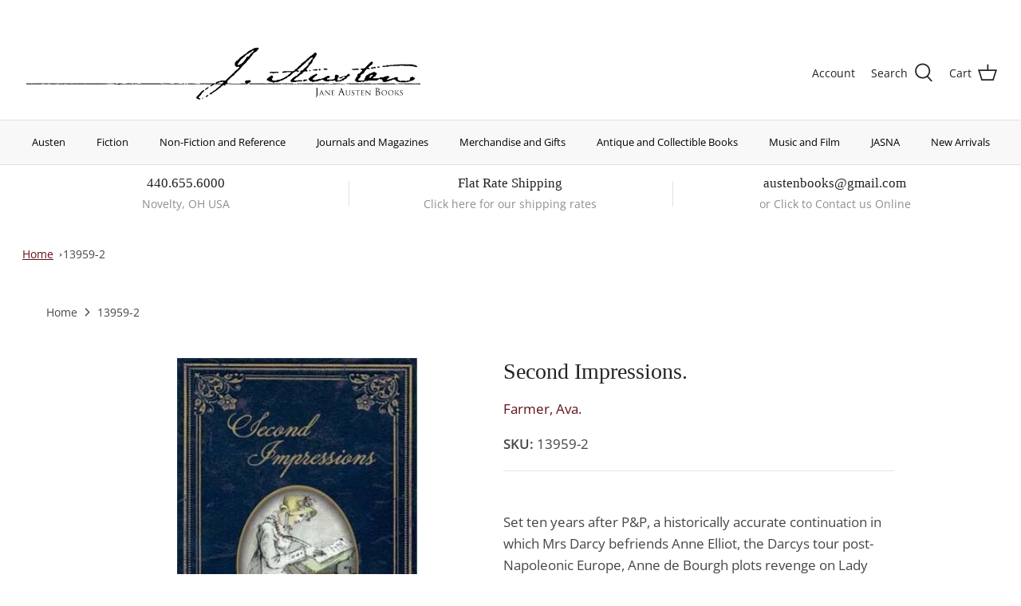

--- FILE ---
content_type: text/html; charset=utf-8
request_url: https://www.janeaustenbooks.net/en-ca/products/13959-1
body_size: 29343
content:
<!DOCTYPE html>
<html lang="en">
<head>
  <!-- Symmetry 5.2.0 -->

  <link rel="preload" href="//www.janeaustenbooks.net/cdn/shop/t/32/assets/styles.css?v=71840869538372080991762373903" as="style">
  <meta charset="utf-8" />
<meta name="viewport" content="width=device-width,initial-scale=1.0" />
<meta http-equiv="X-UA-Compatible" content="IE=edge">

<link rel="preconnect" href="https://cdn.shopify.com" crossorigin>
<link rel="preconnect" href="https://fonts.shopify.com" crossorigin>
<link rel="preconnect" href="https://monorail-edge.shopifysvc.com"><link rel="preload" as="font" href="//www.janeaustenbooks.net/cdn/fonts/open_sans/opensans_n4.c32e4d4eca5273f6d4ee95ddf54b5bbb75fc9b61.woff2" type="font/woff2" crossorigin><link rel="preload" as="font" href="//www.janeaustenbooks.net/cdn/fonts/open_sans/opensans_n7.a9393be1574ea8606c68f4441806b2711d0d13e4.woff2" type="font/woff2" crossorigin><link rel="preload" as="font" href="//www.janeaustenbooks.net/cdn/fonts/open_sans/opensans_i4.6f1d45f7a46916cc95c694aab32ecbf7509cbf33.woff2" type="font/woff2" crossorigin><link rel="preload" as="font" href="//www.janeaustenbooks.net/cdn/fonts/open_sans/opensans_i7.916ced2e2ce15f7fcd95d196601a15e7b89ee9a4.woff2" type="font/woff2" crossorigin><link rel="preload" as="font" href="//www.janeaustenbooks.net/cdn/fonts/open_sans/opensans_n4.c32e4d4eca5273f6d4ee95ddf54b5bbb75fc9b61.woff2" type="font/woff2" crossorigin><link rel="preload" as="font" href="//www.janeaustenbooks.net/cdn/fonts/open_sans/opensans_n4.c32e4d4eca5273f6d4ee95ddf54b5bbb75fc9b61.woff2" type="font/woff2" crossorigin><link rel="preload" href="//www.janeaustenbooks.net/cdn/shop/t/32/assets/vendor.min.js?v=11589511144441591071647802437" as="script">
<link rel="preload" href="//www.janeaustenbooks.net/cdn/shop/t/32/assets/theme.js?v=74057171116833319041647802437" as="script"><link rel="canonical" href="https://www.janeaustenbooks.net/en-ca/products/13959-1" /><link rel="shortcut icon" href="//www.janeaustenbooks.net/cdn/shop/files/favicon.png?v=1613550162" type="image/png" /><meta name="description" content="Set ten years after P&amp;amp;P, a historically accurate continuation in which Mrs Darcy befriends Anne Elliot, the Darcys tour post-Napoleonic Europe, Anne de Bourgh plots revenge on Lady Catherine, and Georgiana falls in love. All profits benefit Chawton House Library. Near Fine. Hb, dj. First edition. 2011, Chawton Hous">
  <meta name="theme-color" content="#232323">

  <title>
    13959-2 Farmer, Ava. Second Impressions. &ndash; Jane Austen Books
  </title>

  <meta property="og:site_name" content="Jane Austen Books">
<meta property="og:url" content="https://www.janeaustenbooks.net/en-ca/products/13959-1">
<meta property="og:title" content="13959-2 Farmer, Ava. Second Impressions.">
<meta property="og:type" content="product">
<meta property="og:description" content="Set ten years after P&amp;amp;P, a historically accurate continuation in which Mrs Darcy befriends Anne Elliot, the Darcys tour post-Napoleonic Europe, Anne de Bourgh plots revenge on Lady Catherine, and Georgiana falls in love. All profits benefit Chawton House Library. Near Fine. Hb, dj. First edition. 2011, Chawton Hous"><meta property="og:image" content="http://www.janeaustenbooks.net/cdn/shop/products/13959_266e2df7-d318-4108-bf63-08fff099fac1_1200x1200.jpg?v=1610734786">
  <meta property="og:image:secure_url" content="https://www.janeaustenbooks.net/cdn/shop/products/13959_266e2df7-d318-4108-bf63-08fff099fac1_1200x1200.jpg?v=1610734786">
  <meta property="og:image:width" content="302">
  <meta property="og:image:height" content="448"><meta property="og:price:amount" content="12.00">
  <meta property="og:price:currency" content="USD"><meta name="twitter:site" content="@austenbooks"><meta name="twitter:card" content="summary_large_image">
<meta name="twitter:title" content="13959-2 Farmer, Ava. Second Impressions.">
<meta name="twitter:description" content="Set ten years after P&amp;amp;P, a historically accurate continuation in which Mrs Darcy befriends Anne Elliot, the Darcys tour post-Napoleonic Europe, Anne de Bourgh plots revenge on Lady Catherine, and Georgiana falls in love. All profits benefit Chawton House Library. Near Fine. Hb, dj. First edition. 2011, Chawton Hous">


  <link href="//www.janeaustenbooks.net/cdn/shop/t/32/assets/styles.css?v=71840869538372080991762373903" rel="stylesheet" type="text/css" media="all" />

  <script>
    window.theme = window.theme || {};
    theme.money_format_with_product_code_preference = "${{ amount }}";
    theme.money_format_with_cart_code_preference = "${{ amount }}";
    theme.money_format = "${{ amount }}";
    theme.strings = {
      previous: "Previous",
      next: "Next",
      addressError: "Error looking up that address",
      addressNoResults: "No results for that address",
      addressQueryLimit: "You have exceeded the Google API usage limit. Consider upgrading to a \u003ca href=\"https:\/\/developers.google.com\/maps\/premium\/usage-limits\"\u003ePremium Plan\u003c\/a\u003e.",
      authError: "There was a problem authenticating your Google Maps API Key.",
      icon_labels_left: "Left",
      icon_labels_right: "Right",
      icon_labels_down: "Down",
      icon_labels_close: "Close",
      icon_labels_plus: "Plus",
      cart_terms_confirmation: "You must agree to the terms and conditions before continuing.",
      products_listing_from: "From",
      layout_live_search_see_all: "See all results",
      products_product_add_to_cart: "Add to Cart",
      products_variant_no_stock: "Sold out",
      products_variant_non_existent: "Unavailable",
      products_product_pick_a: "Pick a",
      products_product_unit_price_separator: " \/ ",
      general_navigation_menu_toggle_aria_label: "Toggle menu",
      general_accessibility_labels_close: "Close",
      products_added_notification_title: "Just added",
      products_added_notification_item: "Item",
      products_added_notification_unit_price: "Item price",
      products_added_notification_quantity: "Qty",
      products_added_notification_total_price: "Total price",
      products_added_notification_shipping_note: "Excl. shipping",
      products_added_notification_keep_shopping: "Keep Shopping",
      products_added_notification_cart: "Cart",
      products_product_adding_to_cart: "Adding",
      products_product_added_to_cart: "Added to cart",
      products_added_notification_subtotal: "Subtotal",
      products_labels_sold_out: "Sold Out",
      products_labels_sale: "Sale",
      products_labels_percent_reduction: "[[ amount ]]% off",
      products_labels_value_reduction_html: "[[ amount ]] off",
      products_product_preorder: "Pre-order",
      general_quick_search_pages: "Pages",
      general_quick_search_no_results: "Sorry, we couldn\u0026#39;t find any results",
      collections_general_see_all_subcollections: "See all..."
    };
    theme.routes = {
      search_url: '/en-ca/search',
      cart_url: '/en-ca/cart',
      cart_add_url: '/en-ca/cart/add',
      cart_change_url: '/en-ca/cart/change',
      predictive_search_url: '/en-ca/search/suggest'
    };
    theme.settings = {
      cart_type: "drawer",
      quickbuy_style: "off",
      avoid_orphans: true
    };
    document.documentElement.classList.add('js');
  </script><script>window.performance && window.performance.mark && window.performance.mark('shopify.content_for_header.start');</script><meta id="shopify-digital-wallet" name="shopify-digital-wallet" content="/11141210/digital_wallets/dialog">
<meta name="shopify-checkout-api-token" content="d0dc971e426ebc53231ff699935b015c">
<meta id="in-context-paypal-metadata" data-shop-id="11141210" data-venmo-supported="false" data-environment="production" data-locale="en_US" data-paypal-v4="true" data-currency="USD">
<link rel="alternate" hreflang="x-default" href="https://www.janeaustenbooks.net/products/13959-1">
<link rel="alternate" hreflang="en" href="https://www.janeaustenbooks.net/products/13959-1">
<link rel="alternate" hreflang="en-CA" href="https://www.janeaustenbooks.net/en-ca/products/13959-1">
<link rel="alternate" type="application/json+oembed" href="https://www.janeaustenbooks.net/en-ca/products/13959-1.oembed">
<script async="async" src="/checkouts/internal/preloads.js?locale=en-CA"></script>
<link rel="preconnect" href="https://shop.app" crossorigin="anonymous">
<script async="async" src="https://shop.app/checkouts/internal/preloads.js?locale=en-CA&shop_id=11141210" crossorigin="anonymous"></script>
<script id="apple-pay-shop-capabilities" type="application/json">{"shopId":11141210,"countryCode":"US","currencyCode":"USD","merchantCapabilities":["supports3DS"],"merchantId":"gid:\/\/shopify\/Shop\/11141210","merchantName":"Jane Austen Books","requiredBillingContactFields":["postalAddress","email"],"requiredShippingContactFields":["postalAddress","email"],"shippingType":"shipping","supportedNetworks":["visa","masterCard","amex","discover","elo","jcb"],"total":{"type":"pending","label":"Jane Austen Books","amount":"1.00"},"shopifyPaymentsEnabled":true,"supportsSubscriptions":true}</script>
<script id="shopify-features" type="application/json">{"accessToken":"d0dc971e426ebc53231ff699935b015c","betas":["rich-media-storefront-analytics"],"domain":"www.janeaustenbooks.net","predictiveSearch":true,"shopId":11141210,"locale":"en"}</script>
<script>var Shopify = Shopify || {};
Shopify.shop = "jane-austen-books.myshopify.com";
Shopify.locale = "en";
Shopify.currency = {"active":"USD","rate":"1.0"};
Shopify.country = "CA";
Shopify.theme = {"name":"Symmetry","id":131538518254,"schema_name":"Symmetry","schema_version":"5.2.0","theme_store_id":568,"role":"main"};
Shopify.theme.handle = "null";
Shopify.theme.style = {"id":null,"handle":null};
Shopify.cdnHost = "www.janeaustenbooks.net/cdn";
Shopify.routes = Shopify.routes || {};
Shopify.routes.root = "/en-ca/";</script>
<script type="module">!function(o){(o.Shopify=o.Shopify||{}).modules=!0}(window);</script>
<script>!function(o){function n(){var o=[];function n(){o.push(Array.prototype.slice.apply(arguments))}return n.q=o,n}var t=o.Shopify=o.Shopify||{};t.loadFeatures=n(),t.autoloadFeatures=n()}(window);</script>
<script>
  window.ShopifyPay = window.ShopifyPay || {};
  window.ShopifyPay.apiHost = "shop.app\/pay";
  window.ShopifyPay.redirectState = null;
</script>
<script id="shop-js-analytics" type="application/json">{"pageType":"product"}</script>
<script defer="defer" async type="module" src="//www.janeaustenbooks.net/cdn/shopifycloud/shop-js/modules/v2/client.init-shop-cart-sync_BT-GjEfc.en.esm.js"></script>
<script defer="defer" async type="module" src="//www.janeaustenbooks.net/cdn/shopifycloud/shop-js/modules/v2/chunk.common_D58fp_Oc.esm.js"></script>
<script defer="defer" async type="module" src="//www.janeaustenbooks.net/cdn/shopifycloud/shop-js/modules/v2/chunk.modal_xMitdFEc.esm.js"></script>
<script type="module">
  await import("//www.janeaustenbooks.net/cdn/shopifycloud/shop-js/modules/v2/client.init-shop-cart-sync_BT-GjEfc.en.esm.js");
await import("//www.janeaustenbooks.net/cdn/shopifycloud/shop-js/modules/v2/chunk.common_D58fp_Oc.esm.js");
await import("//www.janeaustenbooks.net/cdn/shopifycloud/shop-js/modules/v2/chunk.modal_xMitdFEc.esm.js");

  window.Shopify.SignInWithShop?.initShopCartSync?.({"fedCMEnabled":true,"windoidEnabled":true});

</script>
<script>
  window.Shopify = window.Shopify || {};
  if (!window.Shopify.featureAssets) window.Shopify.featureAssets = {};
  window.Shopify.featureAssets['shop-js'] = {"shop-cart-sync":["modules/v2/client.shop-cart-sync_DZOKe7Ll.en.esm.js","modules/v2/chunk.common_D58fp_Oc.esm.js","modules/v2/chunk.modal_xMitdFEc.esm.js"],"init-fed-cm":["modules/v2/client.init-fed-cm_B6oLuCjv.en.esm.js","modules/v2/chunk.common_D58fp_Oc.esm.js","modules/v2/chunk.modal_xMitdFEc.esm.js"],"shop-cash-offers":["modules/v2/client.shop-cash-offers_D2sdYoxE.en.esm.js","modules/v2/chunk.common_D58fp_Oc.esm.js","modules/v2/chunk.modal_xMitdFEc.esm.js"],"shop-login-button":["modules/v2/client.shop-login-button_QeVjl5Y3.en.esm.js","modules/v2/chunk.common_D58fp_Oc.esm.js","modules/v2/chunk.modal_xMitdFEc.esm.js"],"pay-button":["modules/v2/client.pay-button_DXTOsIq6.en.esm.js","modules/v2/chunk.common_D58fp_Oc.esm.js","modules/v2/chunk.modal_xMitdFEc.esm.js"],"shop-button":["modules/v2/client.shop-button_DQZHx9pm.en.esm.js","modules/v2/chunk.common_D58fp_Oc.esm.js","modules/v2/chunk.modal_xMitdFEc.esm.js"],"avatar":["modules/v2/client.avatar_BTnouDA3.en.esm.js"],"init-windoid":["modules/v2/client.init-windoid_CR1B-cfM.en.esm.js","modules/v2/chunk.common_D58fp_Oc.esm.js","modules/v2/chunk.modal_xMitdFEc.esm.js"],"init-shop-for-new-customer-accounts":["modules/v2/client.init-shop-for-new-customer-accounts_C_vY_xzh.en.esm.js","modules/v2/client.shop-login-button_QeVjl5Y3.en.esm.js","modules/v2/chunk.common_D58fp_Oc.esm.js","modules/v2/chunk.modal_xMitdFEc.esm.js"],"init-shop-email-lookup-coordinator":["modules/v2/client.init-shop-email-lookup-coordinator_BI7n9ZSv.en.esm.js","modules/v2/chunk.common_D58fp_Oc.esm.js","modules/v2/chunk.modal_xMitdFEc.esm.js"],"init-shop-cart-sync":["modules/v2/client.init-shop-cart-sync_BT-GjEfc.en.esm.js","modules/v2/chunk.common_D58fp_Oc.esm.js","modules/v2/chunk.modal_xMitdFEc.esm.js"],"shop-toast-manager":["modules/v2/client.shop-toast-manager_DiYdP3xc.en.esm.js","modules/v2/chunk.common_D58fp_Oc.esm.js","modules/v2/chunk.modal_xMitdFEc.esm.js"],"init-customer-accounts":["modules/v2/client.init-customer-accounts_D9ZNqS-Q.en.esm.js","modules/v2/client.shop-login-button_QeVjl5Y3.en.esm.js","modules/v2/chunk.common_D58fp_Oc.esm.js","modules/v2/chunk.modal_xMitdFEc.esm.js"],"init-customer-accounts-sign-up":["modules/v2/client.init-customer-accounts-sign-up_iGw4briv.en.esm.js","modules/v2/client.shop-login-button_QeVjl5Y3.en.esm.js","modules/v2/chunk.common_D58fp_Oc.esm.js","modules/v2/chunk.modal_xMitdFEc.esm.js"],"shop-follow-button":["modules/v2/client.shop-follow-button_CqMgW2wH.en.esm.js","modules/v2/chunk.common_D58fp_Oc.esm.js","modules/v2/chunk.modal_xMitdFEc.esm.js"],"checkout-modal":["modules/v2/client.checkout-modal_xHeaAweL.en.esm.js","modules/v2/chunk.common_D58fp_Oc.esm.js","modules/v2/chunk.modal_xMitdFEc.esm.js"],"shop-login":["modules/v2/client.shop-login_D91U-Q7h.en.esm.js","modules/v2/chunk.common_D58fp_Oc.esm.js","modules/v2/chunk.modal_xMitdFEc.esm.js"],"lead-capture":["modules/v2/client.lead-capture_BJmE1dJe.en.esm.js","modules/v2/chunk.common_D58fp_Oc.esm.js","modules/v2/chunk.modal_xMitdFEc.esm.js"],"payment-terms":["modules/v2/client.payment-terms_Ci9AEqFq.en.esm.js","modules/v2/chunk.common_D58fp_Oc.esm.js","modules/v2/chunk.modal_xMitdFEc.esm.js"]};
</script>
<script>(function() {
  var isLoaded = false;
  function asyncLoad() {
    if (isLoaded) return;
    isLoaded = true;
    var urls = ["\/\/d1liekpayvooaz.cloudfront.net\/apps\/customizery\/customizery.js?shop=jane-austen-books.myshopify.com"];
    for (var i = 0; i < urls.length; i++) {
      var s = document.createElement('script');
      s.type = 'text/javascript';
      s.async = true;
      s.src = urls[i];
      var x = document.getElementsByTagName('script')[0];
      x.parentNode.insertBefore(s, x);
    }
  };
  if(window.attachEvent) {
    window.attachEvent('onload', asyncLoad);
  } else {
    window.addEventListener('load', asyncLoad, false);
  }
})();</script>
<script id="__st">var __st={"a":11141210,"offset":-18000,"reqid":"d0333fcd-ee90-44da-914c-01bf85c92999-1769114703","pageurl":"www.janeaustenbooks.net\/en-ca\/products\/13959-1","u":"bd4382b00fd2","p":"product","rtyp":"product","rid":6165390721221};</script>
<script>window.ShopifyPaypalV4VisibilityTracking = true;</script>
<script id="captcha-bootstrap">!function(){'use strict';const t='contact',e='account',n='new_comment',o=[[t,t],['blogs',n],['comments',n],[t,'customer']],c=[[e,'customer_login'],[e,'guest_login'],[e,'recover_customer_password'],[e,'create_customer']],r=t=>t.map((([t,e])=>`form[action*='/${t}']:not([data-nocaptcha='true']) input[name='form_type'][value='${e}']`)).join(','),a=t=>()=>t?[...document.querySelectorAll(t)].map((t=>t.form)):[];function s(){const t=[...o],e=r(t);return a(e)}const i='password',u='form_key',d=['recaptcha-v3-token','g-recaptcha-response','h-captcha-response',i],f=()=>{try{return window.sessionStorage}catch{return}},m='__shopify_v',_=t=>t.elements[u];function p(t,e,n=!1){try{const o=window.sessionStorage,c=JSON.parse(o.getItem(e)),{data:r}=function(t){const{data:e,action:n}=t;return t[m]||n?{data:e,action:n}:{data:t,action:n}}(c);for(const[e,n]of Object.entries(r))t.elements[e]&&(t.elements[e].value=n);n&&o.removeItem(e)}catch(o){console.error('form repopulation failed',{error:o})}}const l='form_type',E='cptcha';function T(t){t.dataset[E]=!0}const w=window,h=w.document,L='Shopify',v='ce_forms',y='captcha';let A=!1;((t,e)=>{const n=(g='f06e6c50-85a8-45c8-87d0-21a2b65856fe',I='https://cdn.shopify.com/shopifycloud/storefront-forms-hcaptcha/ce_storefront_forms_captcha_hcaptcha.v1.5.2.iife.js',D={infoText:'Protected by hCaptcha',privacyText:'Privacy',termsText:'Terms'},(t,e,n)=>{const o=w[L][v],c=o.bindForm;if(c)return c(t,g,e,D).then(n);var r;o.q.push([[t,g,e,D],n]),r=I,A||(h.body.append(Object.assign(h.createElement('script'),{id:'captcha-provider',async:!0,src:r})),A=!0)});var g,I,D;w[L]=w[L]||{},w[L][v]=w[L][v]||{},w[L][v].q=[],w[L][y]=w[L][y]||{},w[L][y].protect=function(t,e){n(t,void 0,e),T(t)},Object.freeze(w[L][y]),function(t,e,n,w,h,L){const[v,y,A,g]=function(t,e,n){const i=e?o:[],u=t?c:[],d=[...i,...u],f=r(d),m=r(i),_=r(d.filter((([t,e])=>n.includes(e))));return[a(f),a(m),a(_),s()]}(w,h,L),I=t=>{const e=t.target;return e instanceof HTMLFormElement?e:e&&e.form},D=t=>v().includes(t);t.addEventListener('submit',(t=>{const e=I(t);if(!e)return;const n=D(e)&&!e.dataset.hcaptchaBound&&!e.dataset.recaptchaBound,o=_(e),c=g().includes(e)&&(!o||!o.value);(n||c)&&t.preventDefault(),c&&!n&&(function(t){try{if(!f())return;!function(t){const e=f();if(!e)return;const n=_(t);if(!n)return;const o=n.value;o&&e.removeItem(o)}(t);const e=Array.from(Array(32),(()=>Math.random().toString(36)[2])).join('');!function(t,e){_(t)||t.append(Object.assign(document.createElement('input'),{type:'hidden',name:u})),t.elements[u].value=e}(t,e),function(t,e){const n=f();if(!n)return;const o=[...t.querySelectorAll(`input[type='${i}']`)].map((({name:t})=>t)),c=[...d,...o],r={};for(const[a,s]of new FormData(t).entries())c.includes(a)||(r[a]=s);n.setItem(e,JSON.stringify({[m]:1,action:t.action,data:r}))}(t,e)}catch(e){console.error('failed to persist form',e)}}(e),e.submit())}));const S=(t,e)=>{t&&!t.dataset[E]&&(n(t,e.some((e=>e===t))),T(t))};for(const o of['focusin','change'])t.addEventListener(o,(t=>{const e=I(t);D(e)&&S(e,y())}));const B=e.get('form_key'),M=e.get(l),P=B&&M;t.addEventListener('DOMContentLoaded',(()=>{const t=y();if(P)for(const e of t)e.elements[l].value===M&&p(e,B);[...new Set([...A(),...v().filter((t=>'true'===t.dataset.shopifyCaptcha))])].forEach((e=>S(e,t)))}))}(h,new URLSearchParams(w.location.search),n,t,e,['guest_login'])})(!0,!0)}();</script>
<script integrity="sha256-4kQ18oKyAcykRKYeNunJcIwy7WH5gtpwJnB7kiuLZ1E=" data-source-attribution="shopify.loadfeatures" defer="defer" src="//www.janeaustenbooks.net/cdn/shopifycloud/storefront/assets/storefront/load_feature-a0a9edcb.js" crossorigin="anonymous"></script>
<script crossorigin="anonymous" defer="defer" src="//www.janeaustenbooks.net/cdn/shopifycloud/storefront/assets/shopify_pay/storefront-65b4c6d7.js?v=20250812"></script>
<script data-source-attribution="shopify.dynamic_checkout.dynamic.init">var Shopify=Shopify||{};Shopify.PaymentButton=Shopify.PaymentButton||{isStorefrontPortableWallets:!0,init:function(){window.Shopify.PaymentButton.init=function(){};var t=document.createElement("script");t.src="https://www.janeaustenbooks.net/cdn/shopifycloud/portable-wallets/latest/portable-wallets.en.js",t.type="module",document.head.appendChild(t)}};
</script>
<script data-source-attribution="shopify.dynamic_checkout.buyer_consent">
  function portableWalletsHideBuyerConsent(e){var t=document.getElementById("shopify-buyer-consent"),n=document.getElementById("shopify-subscription-policy-button");t&&n&&(t.classList.add("hidden"),t.setAttribute("aria-hidden","true"),n.removeEventListener("click",e))}function portableWalletsShowBuyerConsent(e){var t=document.getElementById("shopify-buyer-consent"),n=document.getElementById("shopify-subscription-policy-button");t&&n&&(t.classList.remove("hidden"),t.removeAttribute("aria-hidden"),n.addEventListener("click",e))}window.Shopify?.PaymentButton&&(window.Shopify.PaymentButton.hideBuyerConsent=portableWalletsHideBuyerConsent,window.Shopify.PaymentButton.showBuyerConsent=portableWalletsShowBuyerConsent);
</script>
<script data-source-attribution="shopify.dynamic_checkout.cart.bootstrap">document.addEventListener("DOMContentLoaded",(function(){function t(){return document.querySelector("shopify-accelerated-checkout-cart, shopify-accelerated-checkout")}if(t())Shopify.PaymentButton.init();else{new MutationObserver((function(e,n){t()&&(Shopify.PaymentButton.init(),n.disconnect())})).observe(document.body,{childList:!0,subtree:!0})}}));
</script>
<link id="shopify-accelerated-checkout-styles" rel="stylesheet" media="screen" href="https://www.janeaustenbooks.net/cdn/shopifycloud/portable-wallets/latest/accelerated-checkout-backwards-compat.css" crossorigin="anonymous">
<style id="shopify-accelerated-checkout-cart">
        #shopify-buyer-consent {
  margin-top: 1em;
  display: inline-block;
  width: 100%;
}

#shopify-buyer-consent.hidden {
  display: none;
}

#shopify-subscription-policy-button {
  background: none;
  border: none;
  padding: 0;
  text-decoration: underline;
  font-size: inherit;
  cursor: pointer;
}

#shopify-subscription-policy-button::before {
  box-shadow: none;
}

      </style>
<script id="sections-script" data-sections="product-recommendations" defer="defer" src="//www.janeaustenbooks.net/cdn/shop/t/32/compiled_assets/scripts.js?v=1528"></script>
<script>window.performance && window.performance.mark && window.performance.mark('shopify.content_for_header.end');</script>
<link href="https://monorail-edge.shopifysvc.com" rel="dns-prefetch">
<script>(function(){if ("sendBeacon" in navigator && "performance" in window) {try {var session_token_from_headers = performance.getEntriesByType('navigation')[0].serverTiming.find(x => x.name == '_s').description;} catch {var session_token_from_headers = undefined;}var session_cookie_matches = document.cookie.match(/_shopify_s=([^;]*)/);var session_token_from_cookie = session_cookie_matches && session_cookie_matches.length === 2 ? session_cookie_matches[1] : "";var session_token = session_token_from_headers || session_token_from_cookie || "";function handle_abandonment_event(e) {var entries = performance.getEntries().filter(function(entry) {return /monorail-edge.shopifysvc.com/.test(entry.name);});if (!window.abandonment_tracked && entries.length === 0) {window.abandonment_tracked = true;var currentMs = Date.now();var navigation_start = performance.timing.navigationStart;var payload = {shop_id: 11141210,url: window.location.href,navigation_start,duration: currentMs - navigation_start,session_token,page_type: "product"};window.navigator.sendBeacon("https://monorail-edge.shopifysvc.com/v1/produce", JSON.stringify({schema_id: "online_store_buyer_site_abandonment/1.1",payload: payload,metadata: {event_created_at_ms: currentMs,event_sent_at_ms: currentMs}}));}}window.addEventListener('pagehide', handle_abandonment_event);}}());</script>
<script id="web-pixels-manager-setup">(function e(e,d,r,n,o){if(void 0===o&&(o={}),!Boolean(null===(a=null===(i=window.Shopify)||void 0===i?void 0:i.analytics)||void 0===a?void 0:a.replayQueue)){var i,a;window.Shopify=window.Shopify||{};var t=window.Shopify;t.analytics=t.analytics||{};var s=t.analytics;s.replayQueue=[],s.publish=function(e,d,r){return s.replayQueue.push([e,d,r]),!0};try{self.performance.mark("wpm:start")}catch(e){}var l=function(){var e={modern:/Edge?\/(1{2}[4-9]|1[2-9]\d|[2-9]\d{2}|\d{4,})\.\d+(\.\d+|)|Firefox\/(1{2}[4-9]|1[2-9]\d|[2-9]\d{2}|\d{4,})\.\d+(\.\d+|)|Chrom(ium|e)\/(9{2}|\d{3,})\.\d+(\.\d+|)|(Maci|X1{2}).+ Version\/(15\.\d+|(1[6-9]|[2-9]\d|\d{3,})\.\d+)([,.]\d+|)( \(\w+\)|)( Mobile\/\w+|) Safari\/|Chrome.+OPR\/(9{2}|\d{3,})\.\d+\.\d+|(CPU[ +]OS|iPhone[ +]OS|CPU[ +]iPhone|CPU IPhone OS|CPU iPad OS)[ +]+(15[._]\d+|(1[6-9]|[2-9]\d|\d{3,})[._]\d+)([._]\d+|)|Android:?[ /-](13[3-9]|1[4-9]\d|[2-9]\d{2}|\d{4,})(\.\d+|)(\.\d+|)|Android.+Firefox\/(13[5-9]|1[4-9]\d|[2-9]\d{2}|\d{4,})\.\d+(\.\d+|)|Android.+Chrom(ium|e)\/(13[3-9]|1[4-9]\d|[2-9]\d{2}|\d{4,})\.\d+(\.\d+|)|SamsungBrowser\/([2-9]\d|\d{3,})\.\d+/,legacy:/Edge?\/(1[6-9]|[2-9]\d|\d{3,})\.\d+(\.\d+|)|Firefox\/(5[4-9]|[6-9]\d|\d{3,})\.\d+(\.\d+|)|Chrom(ium|e)\/(5[1-9]|[6-9]\d|\d{3,})\.\d+(\.\d+|)([\d.]+$|.*Safari\/(?![\d.]+ Edge\/[\d.]+$))|(Maci|X1{2}).+ Version\/(10\.\d+|(1[1-9]|[2-9]\d|\d{3,})\.\d+)([,.]\d+|)( \(\w+\)|)( Mobile\/\w+|) Safari\/|Chrome.+OPR\/(3[89]|[4-9]\d|\d{3,})\.\d+\.\d+|(CPU[ +]OS|iPhone[ +]OS|CPU[ +]iPhone|CPU IPhone OS|CPU iPad OS)[ +]+(10[._]\d+|(1[1-9]|[2-9]\d|\d{3,})[._]\d+)([._]\d+|)|Android:?[ /-](13[3-9]|1[4-9]\d|[2-9]\d{2}|\d{4,})(\.\d+|)(\.\d+|)|Mobile Safari.+OPR\/([89]\d|\d{3,})\.\d+\.\d+|Android.+Firefox\/(13[5-9]|1[4-9]\d|[2-9]\d{2}|\d{4,})\.\d+(\.\d+|)|Android.+Chrom(ium|e)\/(13[3-9]|1[4-9]\d|[2-9]\d{2}|\d{4,})\.\d+(\.\d+|)|Android.+(UC? ?Browser|UCWEB|U3)[ /]?(15\.([5-9]|\d{2,})|(1[6-9]|[2-9]\d|\d{3,})\.\d+)\.\d+|SamsungBrowser\/(5\.\d+|([6-9]|\d{2,})\.\d+)|Android.+MQ{2}Browser\/(14(\.(9|\d{2,})|)|(1[5-9]|[2-9]\d|\d{3,})(\.\d+|))(\.\d+|)|K[Aa][Ii]OS\/(3\.\d+|([4-9]|\d{2,})\.\d+)(\.\d+|)/},d=e.modern,r=e.legacy,n=navigator.userAgent;return n.match(d)?"modern":n.match(r)?"legacy":"unknown"}(),u="modern"===l?"modern":"legacy",c=(null!=n?n:{modern:"",legacy:""})[u],f=function(e){return[e.baseUrl,"/wpm","/b",e.hashVersion,"modern"===e.buildTarget?"m":"l",".js"].join("")}({baseUrl:d,hashVersion:r,buildTarget:u}),m=function(e){var d=e.version,r=e.bundleTarget,n=e.surface,o=e.pageUrl,i=e.monorailEndpoint;return{emit:function(e){var a=e.status,t=e.errorMsg,s=(new Date).getTime(),l=JSON.stringify({metadata:{event_sent_at_ms:s},events:[{schema_id:"web_pixels_manager_load/3.1",payload:{version:d,bundle_target:r,page_url:o,status:a,surface:n,error_msg:t},metadata:{event_created_at_ms:s}}]});if(!i)return console&&console.warn&&console.warn("[Web Pixels Manager] No Monorail endpoint provided, skipping logging."),!1;try{return self.navigator.sendBeacon.bind(self.navigator)(i,l)}catch(e){}var u=new XMLHttpRequest;try{return u.open("POST",i,!0),u.setRequestHeader("Content-Type","text/plain"),u.send(l),!0}catch(e){return console&&console.warn&&console.warn("[Web Pixels Manager] Got an unhandled error while logging to Monorail."),!1}}}}({version:r,bundleTarget:l,surface:e.surface,pageUrl:self.location.href,monorailEndpoint:e.monorailEndpoint});try{o.browserTarget=l,function(e){var d=e.src,r=e.async,n=void 0===r||r,o=e.onload,i=e.onerror,a=e.sri,t=e.scriptDataAttributes,s=void 0===t?{}:t,l=document.createElement("script"),u=document.querySelector("head"),c=document.querySelector("body");if(l.async=n,l.src=d,a&&(l.integrity=a,l.crossOrigin="anonymous"),s)for(var f in s)if(Object.prototype.hasOwnProperty.call(s,f))try{l.dataset[f]=s[f]}catch(e){}if(o&&l.addEventListener("load",o),i&&l.addEventListener("error",i),u)u.appendChild(l);else{if(!c)throw new Error("Did not find a head or body element to append the script");c.appendChild(l)}}({src:f,async:!0,onload:function(){if(!function(){var e,d;return Boolean(null===(d=null===(e=window.Shopify)||void 0===e?void 0:e.analytics)||void 0===d?void 0:d.initialized)}()){var d=window.webPixelsManager.init(e)||void 0;if(d){var r=window.Shopify.analytics;r.replayQueue.forEach((function(e){var r=e[0],n=e[1],o=e[2];d.publishCustomEvent(r,n,o)})),r.replayQueue=[],r.publish=d.publishCustomEvent,r.visitor=d.visitor,r.initialized=!0}}},onerror:function(){return m.emit({status:"failed",errorMsg:"".concat(f," has failed to load")})},sri:function(e){var d=/^sha384-[A-Za-z0-9+/=]+$/;return"string"==typeof e&&d.test(e)}(c)?c:"",scriptDataAttributes:o}),m.emit({status:"loading"})}catch(e){m.emit({status:"failed",errorMsg:(null==e?void 0:e.message)||"Unknown error"})}}})({shopId: 11141210,storefrontBaseUrl: "https://www.janeaustenbooks.net",extensionsBaseUrl: "https://extensions.shopifycdn.com/cdn/shopifycloud/web-pixels-manager",monorailEndpoint: "https://monorail-edge.shopifysvc.com/unstable/produce_batch",surface: "storefront-renderer",enabledBetaFlags: ["2dca8a86"],webPixelsConfigList: [{"id":"shopify-app-pixel","configuration":"{}","eventPayloadVersion":"v1","runtimeContext":"STRICT","scriptVersion":"0450","apiClientId":"shopify-pixel","type":"APP","privacyPurposes":["ANALYTICS","MARKETING"]},{"id":"shopify-custom-pixel","eventPayloadVersion":"v1","runtimeContext":"LAX","scriptVersion":"0450","apiClientId":"shopify-pixel","type":"CUSTOM","privacyPurposes":["ANALYTICS","MARKETING"]}],isMerchantRequest: false,initData: {"shop":{"name":"Jane Austen Books","paymentSettings":{"currencyCode":"USD"},"myshopifyDomain":"jane-austen-books.myshopify.com","countryCode":"US","storefrontUrl":"https:\/\/www.janeaustenbooks.net\/en-ca"},"customer":null,"cart":null,"checkout":null,"productVariants":[{"price":{"amount":12.0,"currencyCode":"USD"},"product":{"title":"13959-2","vendor":"Second Impressions.","id":"6165390721221","untranslatedTitle":"13959-2","url":"\/en-ca\/products\/13959-1","type":"Farmer, Ava."},"id":"37910688563397","image":{"src":"\/\/www.janeaustenbooks.net\/cdn\/shop\/products\/13959_266e2df7-d318-4108-bf63-08fff099fac1.jpg?v=1610734786"},"sku":"13959-2","title":"Default Title","untranslatedTitle":"Default Title"}],"purchasingCompany":null},},"https://www.janeaustenbooks.net/cdn","fcfee988w5aeb613cpc8e4bc33m6693e112",{"modern":"","legacy":""},{"shopId":"11141210","storefrontBaseUrl":"https:\/\/www.janeaustenbooks.net","extensionBaseUrl":"https:\/\/extensions.shopifycdn.com\/cdn\/shopifycloud\/web-pixels-manager","surface":"storefront-renderer","enabledBetaFlags":"[\"2dca8a86\"]","isMerchantRequest":"false","hashVersion":"fcfee988w5aeb613cpc8e4bc33m6693e112","publish":"custom","events":"[[\"page_viewed\",{}],[\"product_viewed\",{\"productVariant\":{\"price\":{\"amount\":12.0,\"currencyCode\":\"USD\"},\"product\":{\"title\":\"13959-2\",\"vendor\":\"Second Impressions.\",\"id\":\"6165390721221\",\"untranslatedTitle\":\"13959-2\",\"url\":\"\/en-ca\/products\/13959-1\",\"type\":\"Farmer, Ava.\"},\"id\":\"37910688563397\",\"image\":{\"src\":\"\/\/www.janeaustenbooks.net\/cdn\/shop\/products\/13959_266e2df7-d318-4108-bf63-08fff099fac1.jpg?v=1610734786\"},\"sku\":\"13959-2\",\"title\":\"Default Title\",\"untranslatedTitle\":\"Default Title\"}}]]"});</script><script>
  window.ShopifyAnalytics = window.ShopifyAnalytics || {};
  window.ShopifyAnalytics.meta = window.ShopifyAnalytics.meta || {};
  window.ShopifyAnalytics.meta.currency = 'USD';
  var meta = {"product":{"id":6165390721221,"gid":"gid:\/\/shopify\/Product\/6165390721221","vendor":"Second Impressions.","type":"Farmer, Ava.","handle":"13959-1","variants":[{"id":37910688563397,"price":1200,"name":"13959-2","public_title":null,"sku":"13959-2"}],"remote":false},"page":{"pageType":"product","resourceType":"product","resourceId":6165390721221,"requestId":"d0333fcd-ee90-44da-914c-01bf85c92999-1769114703"}};
  for (var attr in meta) {
    window.ShopifyAnalytics.meta[attr] = meta[attr];
  }
</script>
<script class="analytics">
  (function () {
    var customDocumentWrite = function(content) {
      var jquery = null;

      if (window.jQuery) {
        jquery = window.jQuery;
      } else if (window.Checkout && window.Checkout.$) {
        jquery = window.Checkout.$;
      }

      if (jquery) {
        jquery('body').append(content);
      }
    };

    var hasLoggedConversion = function(token) {
      if (token) {
        return document.cookie.indexOf('loggedConversion=' + token) !== -1;
      }
      return false;
    }

    var setCookieIfConversion = function(token) {
      if (token) {
        var twoMonthsFromNow = new Date(Date.now());
        twoMonthsFromNow.setMonth(twoMonthsFromNow.getMonth() + 2);

        document.cookie = 'loggedConversion=' + token + '; expires=' + twoMonthsFromNow;
      }
    }

    var trekkie = window.ShopifyAnalytics.lib = window.trekkie = window.trekkie || [];
    if (trekkie.integrations) {
      return;
    }
    trekkie.methods = [
      'identify',
      'page',
      'ready',
      'track',
      'trackForm',
      'trackLink'
    ];
    trekkie.factory = function(method) {
      return function() {
        var args = Array.prototype.slice.call(arguments);
        args.unshift(method);
        trekkie.push(args);
        return trekkie;
      };
    };
    for (var i = 0; i < trekkie.methods.length; i++) {
      var key = trekkie.methods[i];
      trekkie[key] = trekkie.factory(key);
    }
    trekkie.load = function(config) {
      trekkie.config = config || {};
      trekkie.config.initialDocumentCookie = document.cookie;
      var first = document.getElementsByTagName('script')[0];
      var script = document.createElement('script');
      script.type = 'text/javascript';
      script.onerror = function(e) {
        var scriptFallback = document.createElement('script');
        scriptFallback.type = 'text/javascript';
        scriptFallback.onerror = function(error) {
                var Monorail = {
      produce: function produce(monorailDomain, schemaId, payload) {
        var currentMs = new Date().getTime();
        var event = {
          schema_id: schemaId,
          payload: payload,
          metadata: {
            event_created_at_ms: currentMs,
            event_sent_at_ms: currentMs
          }
        };
        return Monorail.sendRequest("https://" + monorailDomain + "/v1/produce", JSON.stringify(event));
      },
      sendRequest: function sendRequest(endpointUrl, payload) {
        // Try the sendBeacon API
        if (window && window.navigator && typeof window.navigator.sendBeacon === 'function' && typeof window.Blob === 'function' && !Monorail.isIos12()) {
          var blobData = new window.Blob([payload], {
            type: 'text/plain'
          });

          if (window.navigator.sendBeacon(endpointUrl, blobData)) {
            return true;
          } // sendBeacon was not successful

        } // XHR beacon

        var xhr = new XMLHttpRequest();

        try {
          xhr.open('POST', endpointUrl);
          xhr.setRequestHeader('Content-Type', 'text/plain');
          xhr.send(payload);
        } catch (e) {
          console.log(e);
        }

        return false;
      },
      isIos12: function isIos12() {
        return window.navigator.userAgent.lastIndexOf('iPhone; CPU iPhone OS 12_') !== -1 || window.navigator.userAgent.lastIndexOf('iPad; CPU OS 12_') !== -1;
      }
    };
    Monorail.produce('monorail-edge.shopifysvc.com',
      'trekkie_storefront_load_errors/1.1',
      {shop_id: 11141210,
      theme_id: 131538518254,
      app_name: "storefront",
      context_url: window.location.href,
      source_url: "//www.janeaustenbooks.net/cdn/s/trekkie.storefront.46a754ac07d08c656eb845cfbf513dd9a18d4ced.min.js"});

        };
        scriptFallback.async = true;
        scriptFallback.src = '//www.janeaustenbooks.net/cdn/s/trekkie.storefront.46a754ac07d08c656eb845cfbf513dd9a18d4ced.min.js';
        first.parentNode.insertBefore(scriptFallback, first);
      };
      script.async = true;
      script.src = '//www.janeaustenbooks.net/cdn/s/trekkie.storefront.46a754ac07d08c656eb845cfbf513dd9a18d4ced.min.js';
      first.parentNode.insertBefore(script, first);
    };
    trekkie.load(
      {"Trekkie":{"appName":"storefront","development":false,"defaultAttributes":{"shopId":11141210,"isMerchantRequest":null,"themeId":131538518254,"themeCityHash":"18387963707942564582","contentLanguage":"en","currency":"USD","eventMetadataId":"54c528b3-18b7-4e3a-9100-986a1bebb727"},"isServerSideCookieWritingEnabled":true,"monorailRegion":"shop_domain","enabledBetaFlags":["65f19447"]},"Session Attribution":{},"S2S":{"facebookCapiEnabled":false,"source":"trekkie-storefront-renderer","apiClientId":580111}}
    );

    var loaded = false;
    trekkie.ready(function() {
      if (loaded) return;
      loaded = true;

      window.ShopifyAnalytics.lib = window.trekkie;

      var originalDocumentWrite = document.write;
      document.write = customDocumentWrite;
      try { window.ShopifyAnalytics.merchantGoogleAnalytics.call(this); } catch(error) {};
      document.write = originalDocumentWrite;

      window.ShopifyAnalytics.lib.page(null,{"pageType":"product","resourceType":"product","resourceId":6165390721221,"requestId":"d0333fcd-ee90-44da-914c-01bf85c92999-1769114703","shopifyEmitted":true});

      var match = window.location.pathname.match(/checkouts\/(.+)\/(thank_you|post_purchase)/)
      var token = match? match[1]: undefined;
      if (!hasLoggedConversion(token)) {
        setCookieIfConversion(token);
        window.ShopifyAnalytics.lib.track("Viewed Product",{"currency":"USD","variantId":37910688563397,"productId":6165390721221,"productGid":"gid:\/\/shopify\/Product\/6165390721221","name":"13959-2","price":"12.00","sku":"13959-2","brand":"Second Impressions.","variant":null,"category":"Farmer, Ava.","nonInteraction":true,"remote":false},undefined,undefined,{"shopifyEmitted":true});
      window.ShopifyAnalytics.lib.track("monorail:\/\/trekkie_storefront_viewed_product\/1.1",{"currency":"USD","variantId":37910688563397,"productId":6165390721221,"productGid":"gid:\/\/shopify\/Product\/6165390721221","name":"13959-2","price":"12.00","sku":"13959-2","brand":"Second Impressions.","variant":null,"category":"Farmer, Ava.","nonInteraction":true,"remote":false,"referer":"https:\/\/www.janeaustenbooks.net\/en-ca\/products\/13959-1"});
      }
    });


        var eventsListenerScript = document.createElement('script');
        eventsListenerScript.async = true;
        eventsListenerScript.src = "//www.janeaustenbooks.net/cdn/shopifycloud/storefront/assets/shop_events_listener-3da45d37.js";
        document.getElementsByTagName('head')[0].appendChild(eventsListenerScript);

})();</script>
<script
  defer
  src="https://www.janeaustenbooks.net/cdn/shopifycloud/perf-kit/shopify-perf-kit-3.0.4.min.js"
  data-application="storefront-renderer"
  data-shop-id="11141210"
  data-render-region="gcp-us-central1"
  data-page-type="product"
  data-theme-instance-id="131538518254"
  data-theme-name="Symmetry"
  data-theme-version="5.2.0"
  data-monorail-region="shop_domain"
  data-resource-timing-sampling-rate="10"
  data-shs="true"
  data-shs-beacon="true"
  data-shs-export-with-fetch="true"
  data-shs-logs-sample-rate="1"
  data-shs-beacon-endpoint="https://www.janeaustenbooks.net/api/collect"
></script>
</head>

<body class="template-product
" data-cc-animate-timeout="0"><script>
      if ('IntersectionObserver' in window) {
        document.body.classList.add("cc-animate-enabled");
      }
    </script><a class="skip-link visually-hidden" href="#content">Skip to content</a>

  <div id="shopify-section-announcement-bar" class="shopify-section section-announcement-bar">

  <div id="section-id-announcement-bar" class="announcement-bar" data-section-type="announcement-bar" data-cc-animate>
    <style data-shopify>
      #section-id-announcement-bar {
        background: #ffffff;
        color: #ffffff;
      }
    </style>
<div class="container container--no-max">
      <div class="announcement-bar__left">
        
          

  <div class="social-links desktop-only">
    <ul class="social-links__list">
      
        <li><a aria-label="Twitter" class="twitter" target="_blank" rel="noopener" href="https://twitter.com/austenbooks"><svg width="48px" height="40px" viewBox="0 0 48 40" version="1.1" xmlns="http://www.w3.org/2000/svg" xmlns:xlink="http://www.w3.org/1999/xlink">
    <title>Twitter</title>
    <defs></defs>
    <g stroke="none" stroke-width="1" fill="none" fill-rule="evenodd">
        <g transform="translate(-240.000000, -299.000000)" fill="#000000">
            <path d="M288,303.735283 C286.236309,304.538462 284.337383,305.081618 282.345483,305.324305 C284.379644,304.076201 285.940482,302.097147 286.675823,299.739617 C284.771263,300.895269 282.666667,301.736006 280.418384,302.18671 C278.626519,300.224991 276.065504,299 273.231203,299 C267.796443,299 263.387216,303.521488 263.387216,309.097508 C263.387216,309.88913 263.471738,310.657638 263.640782,311.397255 C255.456242,310.975442 248.201444,306.959552 243.341433,300.843265 C242.493397,302.339834 242.008804,304.076201 242.008804,305.925244 C242.008804,309.426869 243.747139,312.518238 246.389857,314.329722 C244.778306,314.280607 243.256911,313.821235 241.9271,313.070061 L241.9271,313.194294 C241.9271,318.08848 245.322064,322.17082 249.8299,323.095341 C249.004402,323.33225 248.133826,323.450704 247.235077,323.450704 C246.601162,323.450704 245.981335,323.390033 245.381229,323.271578 C246.634971,327.28169 250.269414,330.2026 254.580032,330.280607 C251.210424,332.99061 246.961789,334.605634 242.349709,334.605634 C241.555203,334.605634 240.769149,334.559408 240,334.466956 C244.358514,337.327194 249.53689,339 255.095615,339 C273.211481,339 283.114633,323.615385 283.114633,310.270495 C283.114633,309.831347 283.106181,309.392199 283.089276,308.961719 C285.013559,307.537378 286.684275,305.760563 288,303.735283"></path>
        </g>
        <g transform="translate(-1332.000000, -476.000000)"></g>
    </g>
</svg></a></li>
      
      
        <li><a aria-label="Facebook" class="facebook" target="_blank" rel="noopener" href="https://facebook.com/JaneAustenBooks"><svg width="48px" height="48px" viewBox="0 0 48 48" version="1.1" xmlns="http://www.w3.org/2000/svg" xmlns:xlink="http://www.w3.org/1999/xlink">
    <title>Facebook</title>
    <defs></defs>
    <g stroke="none" stroke-width="1" fill="none" fill-rule="evenodd">
        <g transform="translate(-325.000000, -295.000000)" fill="#000000">
            <path d="M350.638355,343 L327.649232,343 C326.185673,343 325,341.813592 325,340.350603 L325,297.649211 C325,296.18585 326.185859,295 327.649232,295 L370.350955,295 C371.813955,295 373,296.18585 373,297.649211 L373,340.350603 C373,341.813778 371.813769,343 370.350955,343 L358.119305,343 L358.119305,324.411755 L364.358521,324.411755 L365.292755,317.167586 L358.119305,317.167586 L358.119305,312.542641 C358.119305,310.445287 358.701712,309.01601 361.70929,309.01601 L365.545311,309.014333 L365.545311,302.535091 C364.881886,302.446808 362.604784,302.24957 359.955552,302.24957 C354.424834,302.24957 350.638355,305.625526 350.638355,311.825209 L350.638355,317.167586 L344.383122,317.167586 L344.383122,324.411755 L350.638355,324.411755 L350.638355,343 L350.638355,343 Z"></path>
        </g>
        <g transform="translate(-1417.000000, -472.000000)"></g>
    </g>
</svg></a></li>
      
      
      
      
      
      

      
    </ul>
  </div>


        
      </div>

      <div class="announcement-bar__middle">
        
      </div>

      <div class="announcement-bar__right">
        
        
          <div class="header-disclosures desktop-only">
            <form method="post" action="/en-ca/localization" id="localization_form_annbar" accept-charset="UTF-8" class="selectors-form" enctype="multipart/form-data"><input type="hidden" name="form_type" value="localization" /><input type="hidden" name="utf8" value="✓" /><input type="hidden" name="_method" value="put" /><input type="hidden" name="return_to" value="/en-ca/products/13959-1" /><div class="selectors-form__item">
      <h2 class="visually-hidden" id="country-heading-annbar">
        Currency
      </h2>

      <div class="disclosure" data-disclosure-country>
        <button type="button" class="disclosure__toggle" aria-expanded="false" aria-controls="country-list-annbar" aria-describedby="country-heading-annbar" data-disclosure-toggle>
          Canada (USD&nbsp;$)
          <span class="disclosure__toggle-arrow" role="presentation"><svg xmlns="http://www.w3.org/2000/svg" width="24" height="24" viewBox="0 0 24 24" fill="none" stroke="currentColor" stroke-width="2" stroke-linecap="round" stroke-linejoin="round" class="feather feather-chevron-down"><title>Down</title><polyline points="6 9 12 15 18 9"></polyline></svg></span>
        </button>
        <ul id="country-list-annbar" class="disclosure-list" data-disclosure-list>
          
            <li class="disclosure-list__item">
              <a class="disclosure-list__option" href="#" data-value="AF" data-disclosure-option>
                Afghanistan (USD&nbsp;$)
              </a>
            </li>
            <li class="disclosure-list__item">
              <a class="disclosure-list__option" href="#" data-value="AX" data-disclosure-option>
                Åland Islands (USD&nbsp;$)
              </a>
            </li>
            <li class="disclosure-list__item">
              <a class="disclosure-list__option" href="#" data-value="AL" data-disclosure-option>
                Albania (USD&nbsp;$)
              </a>
            </li>
            <li class="disclosure-list__item">
              <a class="disclosure-list__option" href="#" data-value="DZ" data-disclosure-option>
                Algeria (USD&nbsp;$)
              </a>
            </li>
            <li class="disclosure-list__item">
              <a class="disclosure-list__option" href="#" data-value="AD" data-disclosure-option>
                Andorra (USD&nbsp;$)
              </a>
            </li>
            <li class="disclosure-list__item">
              <a class="disclosure-list__option" href="#" data-value="AO" data-disclosure-option>
                Angola (USD&nbsp;$)
              </a>
            </li>
            <li class="disclosure-list__item">
              <a class="disclosure-list__option" href="#" data-value="AI" data-disclosure-option>
                Anguilla (USD&nbsp;$)
              </a>
            </li>
            <li class="disclosure-list__item">
              <a class="disclosure-list__option" href="#" data-value="AG" data-disclosure-option>
                Antigua &amp; Barbuda (USD&nbsp;$)
              </a>
            </li>
            <li class="disclosure-list__item">
              <a class="disclosure-list__option" href="#" data-value="AR" data-disclosure-option>
                Argentina (USD&nbsp;$)
              </a>
            </li>
            <li class="disclosure-list__item">
              <a class="disclosure-list__option" href="#" data-value="AM" data-disclosure-option>
                Armenia (USD&nbsp;$)
              </a>
            </li>
            <li class="disclosure-list__item">
              <a class="disclosure-list__option" href="#" data-value="AW" data-disclosure-option>
                Aruba (USD&nbsp;$)
              </a>
            </li>
            <li class="disclosure-list__item">
              <a class="disclosure-list__option" href="#" data-value="AC" data-disclosure-option>
                Ascension Island (USD&nbsp;$)
              </a>
            </li>
            <li class="disclosure-list__item">
              <a class="disclosure-list__option" href="#" data-value="AU" data-disclosure-option>
                Australia (USD&nbsp;$)
              </a>
            </li>
            <li class="disclosure-list__item">
              <a class="disclosure-list__option" href="#" data-value="AT" data-disclosure-option>
                Austria (USD&nbsp;$)
              </a>
            </li>
            <li class="disclosure-list__item">
              <a class="disclosure-list__option" href="#" data-value="AZ" data-disclosure-option>
                Azerbaijan (USD&nbsp;$)
              </a>
            </li>
            <li class="disclosure-list__item">
              <a class="disclosure-list__option" href="#" data-value="BS" data-disclosure-option>
                Bahamas (USD&nbsp;$)
              </a>
            </li>
            <li class="disclosure-list__item">
              <a class="disclosure-list__option" href="#" data-value="BH" data-disclosure-option>
                Bahrain (USD&nbsp;$)
              </a>
            </li>
            <li class="disclosure-list__item">
              <a class="disclosure-list__option" href="#" data-value="BD" data-disclosure-option>
                Bangladesh (USD&nbsp;$)
              </a>
            </li>
            <li class="disclosure-list__item">
              <a class="disclosure-list__option" href="#" data-value="BB" data-disclosure-option>
                Barbados (USD&nbsp;$)
              </a>
            </li>
            <li class="disclosure-list__item">
              <a class="disclosure-list__option" href="#" data-value="BY" data-disclosure-option>
                Belarus (USD&nbsp;$)
              </a>
            </li>
            <li class="disclosure-list__item">
              <a class="disclosure-list__option" href="#" data-value="BE" data-disclosure-option>
                Belgium (USD&nbsp;$)
              </a>
            </li>
            <li class="disclosure-list__item">
              <a class="disclosure-list__option" href="#" data-value="BZ" data-disclosure-option>
                Belize (USD&nbsp;$)
              </a>
            </li>
            <li class="disclosure-list__item">
              <a class="disclosure-list__option" href="#" data-value="BJ" data-disclosure-option>
                Benin (USD&nbsp;$)
              </a>
            </li>
            <li class="disclosure-list__item">
              <a class="disclosure-list__option" href="#" data-value="BM" data-disclosure-option>
                Bermuda (USD&nbsp;$)
              </a>
            </li>
            <li class="disclosure-list__item">
              <a class="disclosure-list__option" href="#" data-value="BT" data-disclosure-option>
                Bhutan (USD&nbsp;$)
              </a>
            </li>
            <li class="disclosure-list__item">
              <a class="disclosure-list__option" href="#" data-value="BO" data-disclosure-option>
                Bolivia (USD&nbsp;$)
              </a>
            </li>
            <li class="disclosure-list__item">
              <a class="disclosure-list__option" href="#" data-value="BA" data-disclosure-option>
                Bosnia &amp; Herzegovina (USD&nbsp;$)
              </a>
            </li>
            <li class="disclosure-list__item">
              <a class="disclosure-list__option" href="#" data-value="BW" data-disclosure-option>
                Botswana (USD&nbsp;$)
              </a>
            </li>
            <li class="disclosure-list__item">
              <a class="disclosure-list__option" href="#" data-value="BR" data-disclosure-option>
                Brazil (USD&nbsp;$)
              </a>
            </li>
            <li class="disclosure-list__item">
              <a class="disclosure-list__option" href="#" data-value="IO" data-disclosure-option>
                British Indian Ocean Territory (USD&nbsp;$)
              </a>
            </li>
            <li class="disclosure-list__item">
              <a class="disclosure-list__option" href="#" data-value="VG" data-disclosure-option>
                British Virgin Islands (USD&nbsp;$)
              </a>
            </li>
            <li class="disclosure-list__item">
              <a class="disclosure-list__option" href="#" data-value="BN" data-disclosure-option>
                Brunei (USD&nbsp;$)
              </a>
            </li>
            <li class="disclosure-list__item">
              <a class="disclosure-list__option" href="#" data-value="BG" data-disclosure-option>
                Bulgaria (USD&nbsp;$)
              </a>
            </li>
            <li class="disclosure-list__item">
              <a class="disclosure-list__option" href="#" data-value="BF" data-disclosure-option>
                Burkina Faso (USD&nbsp;$)
              </a>
            </li>
            <li class="disclosure-list__item">
              <a class="disclosure-list__option" href="#" data-value="BI" data-disclosure-option>
                Burundi (USD&nbsp;$)
              </a>
            </li>
            <li class="disclosure-list__item">
              <a class="disclosure-list__option" href="#" data-value="KH" data-disclosure-option>
                Cambodia (USD&nbsp;$)
              </a>
            </li>
            <li class="disclosure-list__item">
              <a class="disclosure-list__option" href="#" data-value="CM" data-disclosure-option>
                Cameroon (USD&nbsp;$)
              </a>
            </li>
            <li class="disclosure-list__item disclosure-list__item--current">
              <a class="disclosure-list__option" href="#" aria-current="true" data-value="CA" data-disclosure-option>
                Canada (USD&nbsp;$)
              </a>
            </li>
            <li class="disclosure-list__item">
              <a class="disclosure-list__option" href="#" data-value="CV" data-disclosure-option>
                Cape Verde (USD&nbsp;$)
              </a>
            </li>
            <li class="disclosure-list__item">
              <a class="disclosure-list__option" href="#" data-value="BQ" data-disclosure-option>
                Caribbean Netherlands (USD&nbsp;$)
              </a>
            </li>
            <li class="disclosure-list__item">
              <a class="disclosure-list__option" href="#" data-value="KY" data-disclosure-option>
                Cayman Islands (USD&nbsp;$)
              </a>
            </li>
            <li class="disclosure-list__item">
              <a class="disclosure-list__option" href="#" data-value="CF" data-disclosure-option>
                Central African Republic (USD&nbsp;$)
              </a>
            </li>
            <li class="disclosure-list__item">
              <a class="disclosure-list__option" href="#" data-value="TD" data-disclosure-option>
                Chad (USD&nbsp;$)
              </a>
            </li>
            <li class="disclosure-list__item">
              <a class="disclosure-list__option" href="#" data-value="CL" data-disclosure-option>
                Chile (USD&nbsp;$)
              </a>
            </li>
            <li class="disclosure-list__item">
              <a class="disclosure-list__option" href="#" data-value="CN" data-disclosure-option>
                China (USD&nbsp;$)
              </a>
            </li>
            <li class="disclosure-list__item">
              <a class="disclosure-list__option" href="#" data-value="CX" data-disclosure-option>
                Christmas Island (USD&nbsp;$)
              </a>
            </li>
            <li class="disclosure-list__item">
              <a class="disclosure-list__option" href="#" data-value="CC" data-disclosure-option>
                Cocos (Keeling) Islands (USD&nbsp;$)
              </a>
            </li>
            <li class="disclosure-list__item">
              <a class="disclosure-list__option" href="#" data-value="CO" data-disclosure-option>
                Colombia (USD&nbsp;$)
              </a>
            </li>
            <li class="disclosure-list__item">
              <a class="disclosure-list__option" href="#" data-value="KM" data-disclosure-option>
                Comoros (USD&nbsp;$)
              </a>
            </li>
            <li class="disclosure-list__item">
              <a class="disclosure-list__option" href="#" data-value="CG" data-disclosure-option>
                Congo - Brazzaville (USD&nbsp;$)
              </a>
            </li>
            <li class="disclosure-list__item">
              <a class="disclosure-list__option" href="#" data-value="CD" data-disclosure-option>
                Congo - Kinshasa (USD&nbsp;$)
              </a>
            </li>
            <li class="disclosure-list__item">
              <a class="disclosure-list__option" href="#" data-value="CK" data-disclosure-option>
                Cook Islands (USD&nbsp;$)
              </a>
            </li>
            <li class="disclosure-list__item">
              <a class="disclosure-list__option" href="#" data-value="CR" data-disclosure-option>
                Costa Rica (USD&nbsp;$)
              </a>
            </li>
            <li class="disclosure-list__item">
              <a class="disclosure-list__option" href="#" data-value="CI" data-disclosure-option>
                Côte d’Ivoire (USD&nbsp;$)
              </a>
            </li>
            <li class="disclosure-list__item">
              <a class="disclosure-list__option" href="#" data-value="HR" data-disclosure-option>
                Croatia (USD&nbsp;$)
              </a>
            </li>
            <li class="disclosure-list__item">
              <a class="disclosure-list__option" href="#" data-value="CW" data-disclosure-option>
                Curaçao (USD&nbsp;$)
              </a>
            </li>
            <li class="disclosure-list__item">
              <a class="disclosure-list__option" href="#" data-value="CY" data-disclosure-option>
                Cyprus (USD&nbsp;$)
              </a>
            </li>
            <li class="disclosure-list__item">
              <a class="disclosure-list__option" href="#" data-value="CZ" data-disclosure-option>
                Czechia (USD&nbsp;$)
              </a>
            </li>
            <li class="disclosure-list__item">
              <a class="disclosure-list__option" href="#" data-value="DK" data-disclosure-option>
                Denmark (USD&nbsp;$)
              </a>
            </li>
            <li class="disclosure-list__item">
              <a class="disclosure-list__option" href="#" data-value="DJ" data-disclosure-option>
                Djibouti (USD&nbsp;$)
              </a>
            </li>
            <li class="disclosure-list__item">
              <a class="disclosure-list__option" href="#" data-value="DM" data-disclosure-option>
                Dominica (USD&nbsp;$)
              </a>
            </li>
            <li class="disclosure-list__item">
              <a class="disclosure-list__option" href="#" data-value="DO" data-disclosure-option>
                Dominican Republic (USD&nbsp;$)
              </a>
            </li>
            <li class="disclosure-list__item">
              <a class="disclosure-list__option" href="#" data-value="EC" data-disclosure-option>
                Ecuador (USD&nbsp;$)
              </a>
            </li>
            <li class="disclosure-list__item">
              <a class="disclosure-list__option" href="#" data-value="EG" data-disclosure-option>
                Egypt (USD&nbsp;$)
              </a>
            </li>
            <li class="disclosure-list__item">
              <a class="disclosure-list__option" href="#" data-value="SV" data-disclosure-option>
                El Salvador (USD&nbsp;$)
              </a>
            </li>
            <li class="disclosure-list__item">
              <a class="disclosure-list__option" href="#" data-value="GQ" data-disclosure-option>
                Equatorial Guinea (USD&nbsp;$)
              </a>
            </li>
            <li class="disclosure-list__item">
              <a class="disclosure-list__option" href="#" data-value="ER" data-disclosure-option>
                Eritrea (USD&nbsp;$)
              </a>
            </li>
            <li class="disclosure-list__item">
              <a class="disclosure-list__option" href="#" data-value="EE" data-disclosure-option>
                Estonia (USD&nbsp;$)
              </a>
            </li>
            <li class="disclosure-list__item">
              <a class="disclosure-list__option" href="#" data-value="SZ" data-disclosure-option>
                Eswatini (USD&nbsp;$)
              </a>
            </li>
            <li class="disclosure-list__item">
              <a class="disclosure-list__option" href="#" data-value="ET" data-disclosure-option>
                Ethiopia (USD&nbsp;$)
              </a>
            </li>
            <li class="disclosure-list__item">
              <a class="disclosure-list__option" href="#" data-value="FK" data-disclosure-option>
                Falkland Islands (USD&nbsp;$)
              </a>
            </li>
            <li class="disclosure-list__item">
              <a class="disclosure-list__option" href="#" data-value="FO" data-disclosure-option>
                Faroe Islands (USD&nbsp;$)
              </a>
            </li>
            <li class="disclosure-list__item">
              <a class="disclosure-list__option" href="#" data-value="FJ" data-disclosure-option>
                Fiji (USD&nbsp;$)
              </a>
            </li>
            <li class="disclosure-list__item">
              <a class="disclosure-list__option" href="#" data-value="FI" data-disclosure-option>
                Finland (USD&nbsp;$)
              </a>
            </li>
            <li class="disclosure-list__item">
              <a class="disclosure-list__option" href="#" data-value="FR" data-disclosure-option>
                France (USD&nbsp;$)
              </a>
            </li>
            <li class="disclosure-list__item">
              <a class="disclosure-list__option" href="#" data-value="GF" data-disclosure-option>
                French Guiana (USD&nbsp;$)
              </a>
            </li>
            <li class="disclosure-list__item">
              <a class="disclosure-list__option" href="#" data-value="PF" data-disclosure-option>
                French Polynesia (USD&nbsp;$)
              </a>
            </li>
            <li class="disclosure-list__item">
              <a class="disclosure-list__option" href="#" data-value="TF" data-disclosure-option>
                French Southern Territories (USD&nbsp;$)
              </a>
            </li>
            <li class="disclosure-list__item">
              <a class="disclosure-list__option" href="#" data-value="GA" data-disclosure-option>
                Gabon (USD&nbsp;$)
              </a>
            </li>
            <li class="disclosure-list__item">
              <a class="disclosure-list__option" href="#" data-value="GM" data-disclosure-option>
                Gambia (USD&nbsp;$)
              </a>
            </li>
            <li class="disclosure-list__item">
              <a class="disclosure-list__option" href="#" data-value="GE" data-disclosure-option>
                Georgia (USD&nbsp;$)
              </a>
            </li>
            <li class="disclosure-list__item">
              <a class="disclosure-list__option" href="#" data-value="DE" data-disclosure-option>
                Germany (USD&nbsp;$)
              </a>
            </li>
            <li class="disclosure-list__item">
              <a class="disclosure-list__option" href="#" data-value="GH" data-disclosure-option>
                Ghana (USD&nbsp;$)
              </a>
            </li>
            <li class="disclosure-list__item">
              <a class="disclosure-list__option" href="#" data-value="GI" data-disclosure-option>
                Gibraltar (USD&nbsp;$)
              </a>
            </li>
            <li class="disclosure-list__item">
              <a class="disclosure-list__option" href="#" data-value="GR" data-disclosure-option>
                Greece (USD&nbsp;$)
              </a>
            </li>
            <li class="disclosure-list__item">
              <a class="disclosure-list__option" href="#" data-value="GL" data-disclosure-option>
                Greenland (USD&nbsp;$)
              </a>
            </li>
            <li class="disclosure-list__item">
              <a class="disclosure-list__option" href="#" data-value="GD" data-disclosure-option>
                Grenada (USD&nbsp;$)
              </a>
            </li>
            <li class="disclosure-list__item">
              <a class="disclosure-list__option" href="#" data-value="GP" data-disclosure-option>
                Guadeloupe (USD&nbsp;$)
              </a>
            </li>
            <li class="disclosure-list__item">
              <a class="disclosure-list__option" href="#" data-value="GT" data-disclosure-option>
                Guatemala (USD&nbsp;$)
              </a>
            </li>
            <li class="disclosure-list__item">
              <a class="disclosure-list__option" href="#" data-value="GG" data-disclosure-option>
                Guernsey (USD&nbsp;$)
              </a>
            </li>
            <li class="disclosure-list__item">
              <a class="disclosure-list__option" href="#" data-value="GN" data-disclosure-option>
                Guinea (USD&nbsp;$)
              </a>
            </li>
            <li class="disclosure-list__item">
              <a class="disclosure-list__option" href="#" data-value="GW" data-disclosure-option>
                Guinea-Bissau (USD&nbsp;$)
              </a>
            </li>
            <li class="disclosure-list__item">
              <a class="disclosure-list__option" href="#" data-value="GY" data-disclosure-option>
                Guyana (USD&nbsp;$)
              </a>
            </li>
            <li class="disclosure-list__item">
              <a class="disclosure-list__option" href="#" data-value="HT" data-disclosure-option>
                Haiti (USD&nbsp;$)
              </a>
            </li>
            <li class="disclosure-list__item">
              <a class="disclosure-list__option" href="#" data-value="HN" data-disclosure-option>
                Honduras (USD&nbsp;$)
              </a>
            </li>
            <li class="disclosure-list__item">
              <a class="disclosure-list__option" href="#" data-value="HK" data-disclosure-option>
                Hong Kong SAR (USD&nbsp;$)
              </a>
            </li>
            <li class="disclosure-list__item">
              <a class="disclosure-list__option" href="#" data-value="HU" data-disclosure-option>
                Hungary (USD&nbsp;$)
              </a>
            </li>
            <li class="disclosure-list__item">
              <a class="disclosure-list__option" href="#" data-value="IS" data-disclosure-option>
                Iceland (USD&nbsp;$)
              </a>
            </li>
            <li class="disclosure-list__item">
              <a class="disclosure-list__option" href="#" data-value="IN" data-disclosure-option>
                India (USD&nbsp;$)
              </a>
            </li>
            <li class="disclosure-list__item">
              <a class="disclosure-list__option" href="#" data-value="ID" data-disclosure-option>
                Indonesia (USD&nbsp;$)
              </a>
            </li>
            <li class="disclosure-list__item">
              <a class="disclosure-list__option" href="#" data-value="IQ" data-disclosure-option>
                Iraq (USD&nbsp;$)
              </a>
            </li>
            <li class="disclosure-list__item">
              <a class="disclosure-list__option" href="#" data-value="IE" data-disclosure-option>
                Ireland (USD&nbsp;$)
              </a>
            </li>
            <li class="disclosure-list__item">
              <a class="disclosure-list__option" href="#" data-value="IM" data-disclosure-option>
                Isle of Man (USD&nbsp;$)
              </a>
            </li>
            <li class="disclosure-list__item">
              <a class="disclosure-list__option" href="#" data-value="IL" data-disclosure-option>
                Israel (USD&nbsp;$)
              </a>
            </li>
            <li class="disclosure-list__item">
              <a class="disclosure-list__option" href="#" data-value="IT" data-disclosure-option>
                Italy (USD&nbsp;$)
              </a>
            </li>
            <li class="disclosure-list__item">
              <a class="disclosure-list__option" href="#" data-value="JM" data-disclosure-option>
                Jamaica (USD&nbsp;$)
              </a>
            </li>
            <li class="disclosure-list__item">
              <a class="disclosure-list__option" href="#" data-value="JP" data-disclosure-option>
                Japan (USD&nbsp;$)
              </a>
            </li>
            <li class="disclosure-list__item">
              <a class="disclosure-list__option" href="#" data-value="JE" data-disclosure-option>
                Jersey (USD&nbsp;$)
              </a>
            </li>
            <li class="disclosure-list__item">
              <a class="disclosure-list__option" href="#" data-value="JO" data-disclosure-option>
                Jordan (USD&nbsp;$)
              </a>
            </li>
            <li class="disclosure-list__item">
              <a class="disclosure-list__option" href="#" data-value="KZ" data-disclosure-option>
                Kazakhstan (USD&nbsp;$)
              </a>
            </li>
            <li class="disclosure-list__item">
              <a class="disclosure-list__option" href="#" data-value="KE" data-disclosure-option>
                Kenya (USD&nbsp;$)
              </a>
            </li>
            <li class="disclosure-list__item">
              <a class="disclosure-list__option" href="#" data-value="KI" data-disclosure-option>
                Kiribati (USD&nbsp;$)
              </a>
            </li>
            <li class="disclosure-list__item">
              <a class="disclosure-list__option" href="#" data-value="XK" data-disclosure-option>
                Kosovo (USD&nbsp;$)
              </a>
            </li>
            <li class="disclosure-list__item">
              <a class="disclosure-list__option" href="#" data-value="KW" data-disclosure-option>
                Kuwait (USD&nbsp;$)
              </a>
            </li>
            <li class="disclosure-list__item">
              <a class="disclosure-list__option" href="#" data-value="KG" data-disclosure-option>
                Kyrgyzstan (USD&nbsp;$)
              </a>
            </li>
            <li class="disclosure-list__item">
              <a class="disclosure-list__option" href="#" data-value="LA" data-disclosure-option>
                Laos (USD&nbsp;$)
              </a>
            </li>
            <li class="disclosure-list__item">
              <a class="disclosure-list__option" href="#" data-value="LV" data-disclosure-option>
                Latvia (USD&nbsp;$)
              </a>
            </li>
            <li class="disclosure-list__item">
              <a class="disclosure-list__option" href="#" data-value="LB" data-disclosure-option>
                Lebanon (USD&nbsp;$)
              </a>
            </li>
            <li class="disclosure-list__item">
              <a class="disclosure-list__option" href="#" data-value="LS" data-disclosure-option>
                Lesotho (USD&nbsp;$)
              </a>
            </li>
            <li class="disclosure-list__item">
              <a class="disclosure-list__option" href="#" data-value="LR" data-disclosure-option>
                Liberia (USD&nbsp;$)
              </a>
            </li>
            <li class="disclosure-list__item">
              <a class="disclosure-list__option" href="#" data-value="LY" data-disclosure-option>
                Libya (USD&nbsp;$)
              </a>
            </li>
            <li class="disclosure-list__item">
              <a class="disclosure-list__option" href="#" data-value="LI" data-disclosure-option>
                Liechtenstein (USD&nbsp;$)
              </a>
            </li>
            <li class="disclosure-list__item">
              <a class="disclosure-list__option" href="#" data-value="LT" data-disclosure-option>
                Lithuania (USD&nbsp;$)
              </a>
            </li>
            <li class="disclosure-list__item">
              <a class="disclosure-list__option" href="#" data-value="LU" data-disclosure-option>
                Luxembourg (USD&nbsp;$)
              </a>
            </li>
            <li class="disclosure-list__item">
              <a class="disclosure-list__option" href="#" data-value="MO" data-disclosure-option>
                Macao SAR (USD&nbsp;$)
              </a>
            </li>
            <li class="disclosure-list__item">
              <a class="disclosure-list__option" href="#" data-value="MG" data-disclosure-option>
                Madagascar (USD&nbsp;$)
              </a>
            </li>
            <li class="disclosure-list__item">
              <a class="disclosure-list__option" href="#" data-value="MW" data-disclosure-option>
                Malawi (USD&nbsp;$)
              </a>
            </li>
            <li class="disclosure-list__item">
              <a class="disclosure-list__option" href="#" data-value="MY" data-disclosure-option>
                Malaysia (USD&nbsp;$)
              </a>
            </li>
            <li class="disclosure-list__item">
              <a class="disclosure-list__option" href="#" data-value="MV" data-disclosure-option>
                Maldives (USD&nbsp;$)
              </a>
            </li>
            <li class="disclosure-list__item">
              <a class="disclosure-list__option" href="#" data-value="ML" data-disclosure-option>
                Mali (USD&nbsp;$)
              </a>
            </li>
            <li class="disclosure-list__item">
              <a class="disclosure-list__option" href="#" data-value="MT" data-disclosure-option>
                Malta (USD&nbsp;$)
              </a>
            </li>
            <li class="disclosure-list__item">
              <a class="disclosure-list__option" href="#" data-value="MQ" data-disclosure-option>
                Martinique (USD&nbsp;$)
              </a>
            </li>
            <li class="disclosure-list__item">
              <a class="disclosure-list__option" href="#" data-value="MR" data-disclosure-option>
                Mauritania (USD&nbsp;$)
              </a>
            </li>
            <li class="disclosure-list__item">
              <a class="disclosure-list__option" href="#" data-value="MU" data-disclosure-option>
                Mauritius (USD&nbsp;$)
              </a>
            </li>
            <li class="disclosure-list__item">
              <a class="disclosure-list__option" href="#" data-value="YT" data-disclosure-option>
                Mayotte (USD&nbsp;$)
              </a>
            </li>
            <li class="disclosure-list__item">
              <a class="disclosure-list__option" href="#" data-value="MX" data-disclosure-option>
                Mexico (USD&nbsp;$)
              </a>
            </li>
            <li class="disclosure-list__item">
              <a class="disclosure-list__option" href="#" data-value="MD" data-disclosure-option>
                Moldova (USD&nbsp;$)
              </a>
            </li>
            <li class="disclosure-list__item">
              <a class="disclosure-list__option" href="#" data-value="MC" data-disclosure-option>
                Monaco (USD&nbsp;$)
              </a>
            </li>
            <li class="disclosure-list__item">
              <a class="disclosure-list__option" href="#" data-value="MN" data-disclosure-option>
                Mongolia (USD&nbsp;$)
              </a>
            </li>
            <li class="disclosure-list__item">
              <a class="disclosure-list__option" href="#" data-value="ME" data-disclosure-option>
                Montenegro (USD&nbsp;$)
              </a>
            </li>
            <li class="disclosure-list__item">
              <a class="disclosure-list__option" href="#" data-value="MS" data-disclosure-option>
                Montserrat (USD&nbsp;$)
              </a>
            </li>
            <li class="disclosure-list__item">
              <a class="disclosure-list__option" href="#" data-value="MA" data-disclosure-option>
                Morocco (USD&nbsp;$)
              </a>
            </li>
            <li class="disclosure-list__item">
              <a class="disclosure-list__option" href="#" data-value="MZ" data-disclosure-option>
                Mozambique (USD&nbsp;$)
              </a>
            </li>
            <li class="disclosure-list__item">
              <a class="disclosure-list__option" href="#" data-value="MM" data-disclosure-option>
                Myanmar (Burma) (USD&nbsp;$)
              </a>
            </li>
            <li class="disclosure-list__item">
              <a class="disclosure-list__option" href="#" data-value="NA" data-disclosure-option>
                Namibia (USD&nbsp;$)
              </a>
            </li>
            <li class="disclosure-list__item">
              <a class="disclosure-list__option" href="#" data-value="NR" data-disclosure-option>
                Nauru (USD&nbsp;$)
              </a>
            </li>
            <li class="disclosure-list__item">
              <a class="disclosure-list__option" href="#" data-value="NP" data-disclosure-option>
                Nepal (USD&nbsp;$)
              </a>
            </li>
            <li class="disclosure-list__item">
              <a class="disclosure-list__option" href="#" data-value="NL" data-disclosure-option>
                Netherlands (USD&nbsp;$)
              </a>
            </li>
            <li class="disclosure-list__item">
              <a class="disclosure-list__option" href="#" data-value="NC" data-disclosure-option>
                New Caledonia (USD&nbsp;$)
              </a>
            </li>
            <li class="disclosure-list__item">
              <a class="disclosure-list__option" href="#" data-value="NZ" data-disclosure-option>
                New Zealand (USD&nbsp;$)
              </a>
            </li>
            <li class="disclosure-list__item">
              <a class="disclosure-list__option" href="#" data-value="NI" data-disclosure-option>
                Nicaragua (USD&nbsp;$)
              </a>
            </li>
            <li class="disclosure-list__item">
              <a class="disclosure-list__option" href="#" data-value="NE" data-disclosure-option>
                Niger (USD&nbsp;$)
              </a>
            </li>
            <li class="disclosure-list__item">
              <a class="disclosure-list__option" href="#" data-value="NG" data-disclosure-option>
                Nigeria (USD&nbsp;$)
              </a>
            </li>
            <li class="disclosure-list__item">
              <a class="disclosure-list__option" href="#" data-value="NU" data-disclosure-option>
                Niue (USD&nbsp;$)
              </a>
            </li>
            <li class="disclosure-list__item">
              <a class="disclosure-list__option" href="#" data-value="NF" data-disclosure-option>
                Norfolk Island (USD&nbsp;$)
              </a>
            </li>
            <li class="disclosure-list__item">
              <a class="disclosure-list__option" href="#" data-value="MK" data-disclosure-option>
                North Macedonia (USD&nbsp;$)
              </a>
            </li>
            <li class="disclosure-list__item">
              <a class="disclosure-list__option" href="#" data-value="NO" data-disclosure-option>
                Norway (USD&nbsp;$)
              </a>
            </li>
            <li class="disclosure-list__item">
              <a class="disclosure-list__option" href="#" data-value="OM" data-disclosure-option>
                Oman (USD&nbsp;$)
              </a>
            </li>
            <li class="disclosure-list__item">
              <a class="disclosure-list__option" href="#" data-value="PK" data-disclosure-option>
                Pakistan (USD&nbsp;$)
              </a>
            </li>
            <li class="disclosure-list__item">
              <a class="disclosure-list__option" href="#" data-value="PS" data-disclosure-option>
                Palestinian Territories (USD&nbsp;$)
              </a>
            </li>
            <li class="disclosure-list__item">
              <a class="disclosure-list__option" href="#" data-value="PA" data-disclosure-option>
                Panama (USD&nbsp;$)
              </a>
            </li>
            <li class="disclosure-list__item">
              <a class="disclosure-list__option" href="#" data-value="PG" data-disclosure-option>
                Papua New Guinea (USD&nbsp;$)
              </a>
            </li>
            <li class="disclosure-list__item">
              <a class="disclosure-list__option" href="#" data-value="PY" data-disclosure-option>
                Paraguay (USD&nbsp;$)
              </a>
            </li>
            <li class="disclosure-list__item">
              <a class="disclosure-list__option" href="#" data-value="PE" data-disclosure-option>
                Peru (USD&nbsp;$)
              </a>
            </li>
            <li class="disclosure-list__item">
              <a class="disclosure-list__option" href="#" data-value="PH" data-disclosure-option>
                Philippines (USD&nbsp;$)
              </a>
            </li>
            <li class="disclosure-list__item">
              <a class="disclosure-list__option" href="#" data-value="PN" data-disclosure-option>
                Pitcairn Islands (USD&nbsp;$)
              </a>
            </li>
            <li class="disclosure-list__item">
              <a class="disclosure-list__option" href="#" data-value="PL" data-disclosure-option>
                Poland (USD&nbsp;$)
              </a>
            </li>
            <li class="disclosure-list__item">
              <a class="disclosure-list__option" href="#" data-value="PT" data-disclosure-option>
                Portugal (USD&nbsp;$)
              </a>
            </li>
            <li class="disclosure-list__item">
              <a class="disclosure-list__option" href="#" data-value="QA" data-disclosure-option>
                Qatar (USD&nbsp;$)
              </a>
            </li>
            <li class="disclosure-list__item">
              <a class="disclosure-list__option" href="#" data-value="RE" data-disclosure-option>
                Réunion (USD&nbsp;$)
              </a>
            </li>
            <li class="disclosure-list__item">
              <a class="disclosure-list__option" href="#" data-value="RO" data-disclosure-option>
                Romania (USD&nbsp;$)
              </a>
            </li>
            <li class="disclosure-list__item">
              <a class="disclosure-list__option" href="#" data-value="RU" data-disclosure-option>
                Russia (USD&nbsp;$)
              </a>
            </li>
            <li class="disclosure-list__item">
              <a class="disclosure-list__option" href="#" data-value="RW" data-disclosure-option>
                Rwanda (USD&nbsp;$)
              </a>
            </li>
            <li class="disclosure-list__item">
              <a class="disclosure-list__option" href="#" data-value="WS" data-disclosure-option>
                Samoa (USD&nbsp;$)
              </a>
            </li>
            <li class="disclosure-list__item">
              <a class="disclosure-list__option" href="#" data-value="SM" data-disclosure-option>
                San Marino (USD&nbsp;$)
              </a>
            </li>
            <li class="disclosure-list__item">
              <a class="disclosure-list__option" href="#" data-value="ST" data-disclosure-option>
                São Tomé &amp; Príncipe (USD&nbsp;$)
              </a>
            </li>
            <li class="disclosure-list__item">
              <a class="disclosure-list__option" href="#" data-value="SA" data-disclosure-option>
                Saudi Arabia (USD&nbsp;$)
              </a>
            </li>
            <li class="disclosure-list__item">
              <a class="disclosure-list__option" href="#" data-value="SN" data-disclosure-option>
                Senegal (USD&nbsp;$)
              </a>
            </li>
            <li class="disclosure-list__item">
              <a class="disclosure-list__option" href="#" data-value="RS" data-disclosure-option>
                Serbia (USD&nbsp;$)
              </a>
            </li>
            <li class="disclosure-list__item">
              <a class="disclosure-list__option" href="#" data-value="SC" data-disclosure-option>
                Seychelles (USD&nbsp;$)
              </a>
            </li>
            <li class="disclosure-list__item">
              <a class="disclosure-list__option" href="#" data-value="SL" data-disclosure-option>
                Sierra Leone (USD&nbsp;$)
              </a>
            </li>
            <li class="disclosure-list__item">
              <a class="disclosure-list__option" href="#" data-value="SG" data-disclosure-option>
                Singapore (USD&nbsp;$)
              </a>
            </li>
            <li class="disclosure-list__item">
              <a class="disclosure-list__option" href="#" data-value="SX" data-disclosure-option>
                Sint Maarten (USD&nbsp;$)
              </a>
            </li>
            <li class="disclosure-list__item">
              <a class="disclosure-list__option" href="#" data-value="SK" data-disclosure-option>
                Slovakia (USD&nbsp;$)
              </a>
            </li>
            <li class="disclosure-list__item">
              <a class="disclosure-list__option" href="#" data-value="SI" data-disclosure-option>
                Slovenia (USD&nbsp;$)
              </a>
            </li>
            <li class="disclosure-list__item">
              <a class="disclosure-list__option" href="#" data-value="SB" data-disclosure-option>
                Solomon Islands (USD&nbsp;$)
              </a>
            </li>
            <li class="disclosure-list__item">
              <a class="disclosure-list__option" href="#" data-value="SO" data-disclosure-option>
                Somalia (USD&nbsp;$)
              </a>
            </li>
            <li class="disclosure-list__item">
              <a class="disclosure-list__option" href="#" data-value="ZA" data-disclosure-option>
                South Africa (USD&nbsp;$)
              </a>
            </li>
            <li class="disclosure-list__item">
              <a class="disclosure-list__option" href="#" data-value="GS" data-disclosure-option>
                South Georgia &amp; South Sandwich Islands (USD&nbsp;$)
              </a>
            </li>
            <li class="disclosure-list__item">
              <a class="disclosure-list__option" href="#" data-value="KR" data-disclosure-option>
                South Korea (USD&nbsp;$)
              </a>
            </li>
            <li class="disclosure-list__item">
              <a class="disclosure-list__option" href="#" data-value="SS" data-disclosure-option>
                South Sudan (USD&nbsp;$)
              </a>
            </li>
            <li class="disclosure-list__item">
              <a class="disclosure-list__option" href="#" data-value="ES" data-disclosure-option>
                Spain (USD&nbsp;$)
              </a>
            </li>
            <li class="disclosure-list__item">
              <a class="disclosure-list__option" href="#" data-value="LK" data-disclosure-option>
                Sri Lanka (USD&nbsp;$)
              </a>
            </li>
            <li class="disclosure-list__item">
              <a class="disclosure-list__option" href="#" data-value="BL" data-disclosure-option>
                St. Barthélemy (USD&nbsp;$)
              </a>
            </li>
            <li class="disclosure-list__item">
              <a class="disclosure-list__option" href="#" data-value="SH" data-disclosure-option>
                St. Helena (USD&nbsp;$)
              </a>
            </li>
            <li class="disclosure-list__item">
              <a class="disclosure-list__option" href="#" data-value="KN" data-disclosure-option>
                St. Kitts &amp; Nevis (USD&nbsp;$)
              </a>
            </li>
            <li class="disclosure-list__item">
              <a class="disclosure-list__option" href="#" data-value="LC" data-disclosure-option>
                St. Lucia (USD&nbsp;$)
              </a>
            </li>
            <li class="disclosure-list__item">
              <a class="disclosure-list__option" href="#" data-value="MF" data-disclosure-option>
                St. Martin (USD&nbsp;$)
              </a>
            </li>
            <li class="disclosure-list__item">
              <a class="disclosure-list__option" href="#" data-value="PM" data-disclosure-option>
                St. Pierre &amp; Miquelon (USD&nbsp;$)
              </a>
            </li>
            <li class="disclosure-list__item">
              <a class="disclosure-list__option" href="#" data-value="VC" data-disclosure-option>
                St. Vincent &amp; Grenadines (USD&nbsp;$)
              </a>
            </li>
            <li class="disclosure-list__item">
              <a class="disclosure-list__option" href="#" data-value="SD" data-disclosure-option>
                Sudan (USD&nbsp;$)
              </a>
            </li>
            <li class="disclosure-list__item">
              <a class="disclosure-list__option" href="#" data-value="SR" data-disclosure-option>
                Suriname (USD&nbsp;$)
              </a>
            </li>
            <li class="disclosure-list__item">
              <a class="disclosure-list__option" href="#" data-value="SJ" data-disclosure-option>
                Svalbard &amp; Jan Mayen (USD&nbsp;$)
              </a>
            </li>
            <li class="disclosure-list__item">
              <a class="disclosure-list__option" href="#" data-value="SE" data-disclosure-option>
                Sweden (USD&nbsp;$)
              </a>
            </li>
            <li class="disclosure-list__item">
              <a class="disclosure-list__option" href="#" data-value="CH" data-disclosure-option>
                Switzerland (USD&nbsp;$)
              </a>
            </li>
            <li class="disclosure-list__item">
              <a class="disclosure-list__option" href="#" data-value="TW" data-disclosure-option>
                Taiwan (USD&nbsp;$)
              </a>
            </li>
            <li class="disclosure-list__item">
              <a class="disclosure-list__option" href="#" data-value="TJ" data-disclosure-option>
                Tajikistan (USD&nbsp;$)
              </a>
            </li>
            <li class="disclosure-list__item">
              <a class="disclosure-list__option" href="#" data-value="TZ" data-disclosure-option>
                Tanzania (USD&nbsp;$)
              </a>
            </li>
            <li class="disclosure-list__item">
              <a class="disclosure-list__option" href="#" data-value="TH" data-disclosure-option>
                Thailand (USD&nbsp;$)
              </a>
            </li>
            <li class="disclosure-list__item">
              <a class="disclosure-list__option" href="#" data-value="TL" data-disclosure-option>
                Timor-Leste (USD&nbsp;$)
              </a>
            </li>
            <li class="disclosure-list__item">
              <a class="disclosure-list__option" href="#" data-value="TG" data-disclosure-option>
                Togo (USD&nbsp;$)
              </a>
            </li>
            <li class="disclosure-list__item">
              <a class="disclosure-list__option" href="#" data-value="TK" data-disclosure-option>
                Tokelau (USD&nbsp;$)
              </a>
            </li>
            <li class="disclosure-list__item">
              <a class="disclosure-list__option" href="#" data-value="TO" data-disclosure-option>
                Tonga (USD&nbsp;$)
              </a>
            </li>
            <li class="disclosure-list__item">
              <a class="disclosure-list__option" href="#" data-value="TT" data-disclosure-option>
                Trinidad &amp; Tobago (USD&nbsp;$)
              </a>
            </li>
            <li class="disclosure-list__item">
              <a class="disclosure-list__option" href="#" data-value="TA" data-disclosure-option>
                Tristan da Cunha (USD&nbsp;$)
              </a>
            </li>
            <li class="disclosure-list__item">
              <a class="disclosure-list__option" href="#" data-value="TN" data-disclosure-option>
                Tunisia (USD&nbsp;$)
              </a>
            </li>
            <li class="disclosure-list__item">
              <a class="disclosure-list__option" href="#" data-value="TR" data-disclosure-option>
                Türkiye (USD&nbsp;$)
              </a>
            </li>
            <li class="disclosure-list__item">
              <a class="disclosure-list__option" href="#" data-value="TM" data-disclosure-option>
                Turkmenistan (USD&nbsp;$)
              </a>
            </li>
            <li class="disclosure-list__item">
              <a class="disclosure-list__option" href="#" data-value="TC" data-disclosure-option>
                Turks &amp; Caicos Islands (USD&nbsp;$)
              </a>
            </li>
            <li class="disclosure-list__item">
              <a class="disclosure-list__option" href="#" data-value="TV" data-disclosure-option>
                Tuvalu (USD&nbsp;$)
              </a>
            </li>
            <li class="disclosure-list__item">
              <a class="disclosure-list__option" href="#" data-value="UM" data-disclosure-option>
                U.S. Outlying Islands (USD&nbsp;$)
              </a>
            </li>
            <li class="disclosure-list__item">
              <a class="disclosure-list__option" href="#" data-value="UG" data-disclosure-option>
                Uganda (USD&nbsp;$)
              </a>
            </li>
            <li class="disclosure-list__item">
              <a class="disclosure-list__option" href="#" data-value="UA" data-disclosure-option>
                Ukraine (USD&nbsp;$)
              </a>
            </li>
            <li class="disclosure-list__item">
              <a class="disclosure-list__option" href="#" data-value="AE" data-disclosure-option>
                United Arab Emirates (USD&nbsp;$)
              </a>
            </li>
            <li class="disclosure-list__item">
              <a class="disclosure-list__option" href="#" data-value="GB" data-disclosure-option>
                United Kingdom (USD&nbsp;$)
              </a>
            </li>
            <li class="disclosure-list__item">
              <a class="disclosure-list__option" href="#" data-value="US" data-disclosure-option>
                United States (USD&nbsp;$)
              </a>
            </li>
            <li class="disclosure-list__item">
              <a class="disclosure-list__option" href="#" data-value="UY" data-disclosure-option>
                Uruguay (USD&nbsp;$)
              </a>
            </li>
            <li class="disclosure-list__item">
              <a class="disclosure-list__option" href="#" data-value="UZ" data-disclosure-option>
                Uzbekistan (USD&nbsp;$)
              </a>
            </li>
            <li class="disclosure-list__item">
              <a class="disclosure-list__option" href="#" data-value="VU" data-disclosure-option>
                Vanuatu (USD&nbsp;$)
              </a>
            </li>
            <li class="disclosure-list__item">
              <a class="disclosure-list__option" href="#" data-value="VA" data-disclosure-option>
                Vatican City (USD&nbsp;$)
              </a>
            </li>
            <li class="disclosure-list__item">
              <a class="disclosure-list__option" href="#" data-value="VE" data-disclosure-option>
                Venezuela (USD&nbsp;$)
              </a>
            </li>
            <li class="disclosure-list__item">
              <a class="disclosure-list__option" href="#" data-value="VN" data-disclosure-option>
                Vietnam (USD&nbsp;$)
              </a>
            </li>
            <li class="disclosure-list__item">
              <a class="disclosure-list__option" href="#" data-value="WF" data-disclosure-option>
                Wallis &amp; Futuna (USD&nbsp;$)
              </a>
            </li>
            <li class="disclosure-list__item">
              <a class="disclosure-list__option" href="#" data-value="EH" data-disclosure-option>
                Western Sahara (USD&nbsp;$)
              </a>
            </li>
            <li class="disclosure-list__item">
              <a class="disclosure-list__option" href="#" data-value="YE" data-disclosure-option>
                Yemen (USD&nbsp;$)
              </a>
            </li>
            <li class="disclosure-list__item">
              <a class="disclosure-list__option" href="#" data-value="ZM" data-disclosure-option>
                Zambia (USD&nbsp;$)
              </a>
            </li>
            <li class="disclosure-list__item">
              <a class="disclosure-list__option" href="#" data-value="ZW" data-disclosure-option>
                Zimbabwe (USD&nbsp;$)
              </a>
            </li></ul>
        <input type="hidden" name="country_code" value="CA" data-disclosure-input/>
      </div>
    </div></form>
          </div>
        
      </div>
    </div>
  </div>
</div>
  <div id="shopify-section-header" class="shopify-section section-header"><style data-shopify>
  .logo img {
    width: 500px;
  }
  .logo-area__middle--logo-image {
    max-width: 500px;
  }
  @media (max-width: 767px) {
    .logo img {
      width: 130px;
    }
  }.section-header {
    position: -webkit-sticky;
    position: sticky;
  }</style>


<div data-section-type="header" data-cc-animate>
  <div id="pageheader" class="pageheader pageheader--layout-inline-menu-center"><div class="logo-area container container--no-max">
      <div class="logo-area__left">
        <div class="logo-area__left__inner">
          <button class="button notabutton mobile-nav-toggle" aria-label="Toggle menu" aria-controls="main-nav">
            <svg xmlns="http://www.w3.org/2000/svg" width="24" height="24" viewBox="0 0 24 24" fill="none" stroke="currentColor" stroke-width="1.5" stroke-linecap="round" stroke-linejoin="round" class="feather feather-menu"><line x1="3" y1="12" x2="21" y2="12"></line><line x1="3" y1="6" x2="21" y2="6"></line><line x1="3" y1="18" x2="21" y2="18"></line></svg>
          </button>
          
            <a class="show-search-link" href="/en-ca/search">
              <span class="show-search-link__icon"><svg viewBox="0 0 19 21" version="1.1" xmlns="http://www.w3.org/2000/svg" xmlns:xlink="http://www.w3.org/1999/xlink" stroke="none" stroke-width="1" fill="currentColor" fill-rule="nonzero">
  <g transform="translate(0.000000, 0.472222)" >
    <path d="M14.3977778,14.0103889 L19,19.0422222 L17.8135556,20.0555556 L13.224,15.0385 C11.8019062,16.0671405 10.0908414,16.619514 8.33572222,16.6165556 C3.73244444,16.6165556 0,12.8967778 0,8.30722222 C0,3.71766667 3.73244444,0 8.33572222,0 C12.939,0 16.6714444,3.71977778 16.6714444,8.30722222 C16.6739657,10.4296993 15.859848,12.4717967 14.3977778,14.0103889 Z M8.33572222,15.0585556 C12.0766111,15.0585556 15.1081667,12.0365 15.1081667,8.30827778 C15.1081667,4.58005556 12.0766111,1.558 8.33572222,1.558 C4.59483333,1.558 1.56327778,4.58005556 1.56327778,8.30827778 C1.56327778,12.0365 4.59483333,15.0585556 8.33572222,15.0585556 Z"></path>
  </g>
</svg>
</span>
              <span class="show-search-link__text">Search</span>
            </a>
          
          
            <div class="navigation navigation--left" role="navigation" aria-label="Primary navigation">
              <div class="navigation__tier-1-container">
                <ul class="navigation__tier-1">
                  
<li class="navigation__item navigation__item--with-children">
                      <a href="https://www.janeaustenbooks.net/#" class="navigation__link" aria-haspopup="true" aria-expanded="false" aria-controls="NavigationTier2-1">Austen</a>
                    </li>
                  
<li class="navigation__item navigation__item--with-children">
                      <a href="https://www.janeaustenbooks.net/#" class="navigation__link" aria-haspopup="true" aria-expanded="false" aria-controls="NavigationTier2-2">Fiction</a>
                    </li>
                  
<li class="navigation__item navigation__item--with-children">
                      <a href="https://www.janeaustenbooks.net/#" class="navigation__link" aria-haspopup="true" aria-expanded="false" aria-controls="NavigationTier2-3">Non-Fiction and Reference</a>
                    </li>
                  
<li class="navigation__item navigation__item--with-children">
                      <a href="https://www.janeaustenbooks.net/#" class="navigation__link" aria-haspopup="true" aria-expanded="false" aria-controls="NavigationTier2-4">Journals and Magazines</a>
                    </li>
                  
<li class="navigation__item navigation__item--with-children">
                      <a href="https://www.janeaustenbooks.net/#" class="navigation__link" aria-haspopup="true" aria-expanded="false" aria-controls="NavigationTier2-5">Merchandise and Gifts</a>
                    </li>
                  
<li class="navigation__item navigation__item--with-children">
                      <a href="https://www.janeaustenbooks.net/#" class="navigation__link" aria-haspopup="true" aria-expanded="false" aria-controls="NavigationTier2-6">Antique and Collectible Books</a>
                    </li>
                  
<li class="navigation__item navigation__item--with-children">
                      <a href="https://www.janeaustenbooks.net/#" class="navigation__link" aria-haspopup="true" aria-expanded="false" aria-controls="NavigationTier2-7">Music and Film</a>
                    </li>
                  
<li class="navigation__item navigation__item--with-children">
                      <a href="https://www.janeaustenbooks.net/#" class="navigation__link" aria-haspopup="true" aria-expanded="false" aria-controls="NavigationTier2-8">JASNA</a>
                    </li>
                  
<li class="navigation__item">
                      <a href="/en-ca/collections/new-arrivals" class="navigation__link" >New Arrivals</a>
                    </li>
                  
                </ul>
              </div>
            </div>
          
        </div>
      </div>

      <div class="logo-area__middle logo-area__middle--logo-image">
        <div class="logo-area__middle__inner"><div class="logo">
        <a href="/en-ca" title="Jane Austen Books"><img src="//www.janeaustenbooks.net/cdn/shop/files/logo_1_1000x.png?v=1613514970" alt="" itemprop="logo" width="858" height="128" /></a>
      </div></div>
      </div>

      <div class="logo-area__right">
        <div class="logo-area__right__inner">
          
            
              <a class="header-account-link" href="/en-ca/account/login" aria-label="Account">
                <span class="desktop-only">Account</span>
                <span class="mobile-only"><svg width="19px" height="18px" viewBox="-1 -1 21 20" version="1.1" xmlns="http://www.w3.org/2000/svg" xmlns:xlink="http://www.w3.org/1999/xlink">
  <g transform="translate(0.968750, -0.031250)" stroke="none" stroke-width="1" fill="currentColor" fill-rule="nonzero">
    <path d="M9,7.5 C10.704,7.5 12.086,6.157 12.086,4.5 C12.086,2.843 10.704,1.5 9,1.5 C7.296,1.5 5.914,2.843 5.914,4.5 C5.914,6.157 7.296,7.5 9,7.5 Z M9,9 C6.444,9 4.371,6.985 4.371,4.5 C4.371,2.015 6.444,0 9,0 C11.556,0 13.629,2.015 13.629,4.5 C13.629,6.985 11.556,9 9,9 Z M1.543,18 L0,18 L0,15 C0,12.377 2.187,10.25 4.886,10.25 L14.143,10.25 C16.273,10.25 18,11.929 18,14 L18,18 L16.457,18 L16.457,14 C16.457,12.757 15.421,11.75 14.143,11.75 L4.886,11.75 C3.04,11.75 1.543,13.205 1.543,15 L1.543,18 Z"></path>
  </g>
</svg></span>
              </a>
            
          
          
            <a class="show-search-link" href="/en-ca/search">
              <span class="show-search-link__text">Search</span>
              <span class="show-search-link__icon"><svg viewBox="0 0 19 21" version="1.1" xmlns="http://www.w3.org/2000/svg" xmlns:xlink="http://www.w3.org/1999/xlink" stroke="none" stroke-width="1" fill="currentColor" fill-rule="nonzero">
  <g transform="translate(0.000000, 0.472222)" >
    <path d="M14.3977778,14.0103889 L19,19.0422222 L17.8135556,20.0555556 L13.224,15.0385 C11.8019062,16.0671405 10.0908414,16.619514 8.33572222,16.6165556 C3.73244444,16.6165556 0,12.8967778 0,8.30722222 C0,3.71766667 3.73244444,0 8.33572222,0 C12.939,0 16.6714444,3.71977778 16.6714444,8.30722222 C16.6739657,10.4296993 15.859848,12.4717967 14.3977778,14.0103889 Z M8.33572222,15.0585556 C12.0766111,15.0585556 15.1081667,12.0365 15.1081667,8.30827778 C15.1081667,4.58005556 12.0766111,1.558 8.33572222,1.558 C4.59483333,1.558 1.56327778,4.58005556 1.56327778,8.30827778 C1.56327778,12.0365 4.59483333,15.0585556 8.33572222,15.0585556 Z"></path>
  </g>
</svg>
</span>
            </a>
          
          <a href="/en-ca/cart" class="cart-link">
            <span class="cart-link__label">Cart</span>
            <span class="cart-link__icon"><svg viewBox="0 0 21 19" version="1.1" xmlns="http://www.w3.org/2000/svg" xmlns:xlink="http://www.w3.org/1999/xlink" stroke="none" stroke-width="1" fill="currentColor" fill-rule="nonzero">
  <g transform="translate(-0.500000, 0.500000)">
    <path d="M10.5,5.75 L10.5,0 L12,0 L12,5.75 L21.5,5.75 L17.682,17.75 L4.318,17.75 L0.5,5.75 L10.5,5.75 Z M2.551,7.25 L5.415,16.25 L16.585,16.25 L19.449,7.25 L2.55,7.25 L2.551,7.25 Z"></path>
  </g>
</svg></span>
          </a>
        </div>
      </div>
    </div><div id="main-search" class="main-search "
          data-live-search="true"
          data-live-search-price="false"
          data-live-search-vendor="true"
          data-live-search-meta="true"
          data-per-row-mob="2">

        <div class="main-search__container container">
          <button class="main-search__close button notabutton" aria-label="Close"><svg xmlns="http://www.w3.org/2000/svg" width="24" height="24" viewBox="0 0 24 24" fill="none" stroke="currentColor" stroke-width="2" stroke-linecap="round" stroke-linejoin="round" class="feather feather-x"><line x1="18" y1="6" x2="6" y2="18"></line><line x1="6" y1="6" x2="18" y2="18"></line></svg></button>

          <form class="main-search__form" action="/en-ca/search" method="get" autocomplete="off">
            <input type="hidden" name="type" value="product" />
            <input type="hidden" name="options[prefix]" value="last" />
            <div class="main-search__input-container">
              <input class="main-search__input" type="text" name="q" autocomplete="off" placeholder="Search..." aria-label="Search Store" />
            </div>
            <button class="main-search__button button notabutton" type="submit" aria-label="Submit"><svg viewBox="0 0 19 21" version="1.1" xmlns="http://www.w3.org/2000/svg" xmlns:xlink="http://www.w3.org/1999/xlink" stroke="none" stroke-width="1" fill="currentColor" fill-rule="nonzero">
  <g transform="translate(0.000000, 0.472222)" >
    <path d="M14.3977778,14.0103889 L19,19.0422222 L17.8135556,20.0555556 L13.224,15.0385 C11.8019062,16.0671405 10.0908414,16.619514 8.33572222,16.6165556 C3.73244444,16.6165556 0,12.8967778 0,8.30722222 C0,3.71766667 3.73244444,0 8.33572222,0 C12.939,0 16.6714444,3.71977778 16.6714444,8.30722222 C16.6739657,10.4296993 15.859848,12.4717967 14.3977778,14.0103889 Z M8.33572222,15.0585556 C12.0766111,15.0585556 15.1081667,12.0365 15.1081667,8.30827778 C15.1081667,4.58005556 12.0766111,1.558 8.33572222,1.558 C4.59483333,1.558 1.56327778,4.58005556 1.56327778,8.30827778 C1.56327778,12.0365 4.59483333,15.0585556 8.33572222,15.0585556 Z"></path>
  </g>
</svg>
</button>
          </form>

          <div class="main-search__results"></div>

          
        </div>
      </div></div>

  <div id="main-nav" class="desktop-only">
    <div class="navigation navigation--main"
        role="navigation"
        aria-label="Primary navigation"
        data-mobile-expand-with-entire-link="true">
      <div class="navigation__tier-1-container">
        <div class="mobile-only-flex navigation__mobile-header">
          <a href="#" class="mobile-nav-back"><svg xmlns="http://www.w3.org/2000/svg" width="24" height="24" viewBox="0 0 24 24" fill="none" stroke="currentColor" stroke-width="1.3" stroke-linecap="round" stroke-linejoin="round" class="feather feather-chevron-left"><title>Left</title><polyline points="15 18 9 12 15 6"></polyline></svg></a>
          <span class="mobile-nav-title"></span>
          <a href="#" class="mobile-nav-toggle"><svg xmlns="http://www.w3.org/2000/svg" width="24" height="24" viewBox="0 0 24 24" fill="none" stroke="currentColor" stroke-width="1.3" stroke-linecap="round" stroke-linejoin="round" class="feather feather-x"><line x1="18" y1="6" x2="6" y2="18"></line><line x1="6" y1="6" x2="18" y2="18"></line></svg></a>
        </div>
        <ul class="navigation__tier-1">
          
<li class="navigation__item navigation__item--with-children">
              <a href="https://www.janeaustenbooks.net/#" class="navigation__link" aria-haspopup="true" aria-expanded="false" aria-controls="NavigationTier2-1">Austen</a>

              
                <a class="navigation__children-toggle" href="#"><svg xmlns="http://www.w3.org/2000/svg" width="24" height="24" viewBox="0 0 24 24" fill="none" stroke="currentColor" stroke-width="1.3" stroke-linecap="round" stroke-linejoin="round" class="feather feather-chevron-down"><title>Toggle menu</title><polyline points="6 9 12 15 18 9"></polyline></svg></a><div id="NavigationTier2-1" class="navigation__tier-2-container navigation__child-tier">
                  <ul class="navigation__tier-2 navigation__columns navigation__columns--count-5">
                    
                    <li class="navigation__item navigation__item--with-children navigation__column">
                      <a href="/en-ca/collections/about-austen" class="navigation__link navigation__column-title" aria-haspopup="true" aria-expanded="false">About Austen</a>
                      
                        <a class="navigation__children-toggle" href="#"><svg xmlns="http://www.w3.org/2000/svg" width="24" height="24" viewBox="0 0 24 24" fill="none" stroke="currentColor" stroke-width="1.3" stroke-linecap="round" stroke-linejoin="round" class="feather feather-chevron-down"><title>Toggle menu</title><polyline points="6 9 12 15 18 9"></polyline></svg></a>
                      

                      
                        <div class="navigation__tier-3-container navigation__child-tier">
                          <ul class="navigation__tier-3">
                            
                            <li class="navigation__item">
                              <a class="navigation__link" href="/en-ca/collections/about-her-works">About her Works</a>
                            </li>
                            
                            <li class="navigation__item">
                              <a class="navigation__link" href="/en-ca/collections/austen-family">Austen Family</a>
                            </li>
                            
                            <li class="navigation__item">
                              <a class="navigation__link" href="/en-ca/collections/biographies">Biographies</a>
                            </li>
                            
                            <li class="navigation__item">
                              <a class="navigation__link" href="/en-ca/collections/bibliographies">Bibliographies</a>
                            </li>
                            
                            <li class="navigation__item">
                              <a class="navigation__link" href="/en-ca/collections/austens-world">Austen's World </a>
                            </li>
                            
                            <li class="navigation__item">
                              <a class="navigation__link" href="/en-ca/collections/about-austen-fans">About Austen Fans</a>
                            </li>
                            
                            <li class="navigation__item">
                              <a class="navigation__link" href="/en-ca/collections/chawton-house-library">Chawton House Library</a>
                            </li>
                            
                          </ul>
                        </div>
                      
                    </li>
                    
                    <li class="navigation__item navigation__item--with-children navigation__column">
                      <a href="/en-ca/collections/novels-by-austen" class="navigation__link navigation__column-title" aria-haspopup="true" aria-expanded="false">Novels by Austen</a>
                      
                        <a class="navigation__children-toggle" href="#"><svg xmlns="http://www.w3.org/2000/svg" width="24" height="24" viewBox="0 0 24 24" fill="none" stroke="currentColor" stroke-width="1.3" stroke-linecap="round" stroke-linejoin="round" class="feather feather-chevron-down"><title>Toggle menu</title><polyline points="6 9 12 15 18 9"></polyline></svg></a>
                      

                      
                        <div class="navigation__tier-3-container navigation__child-tier">
                          <ul class="navigation__tier-3">
                            
                            <li class="navigation__item">
                              <a class="navigation__link" href="/en-ca/collections/sense-and-sensibility">Sense and Sensibility</a>
                            </li>
                            
                            <li class="navigation__item">
                              <a class="navigation__link" href="/en-ca/collections/pride-and-prejudice">Pride and Prejudice</a>
                            </li>
                            
                            <li class="navigation__item">
                              <a class="navigation__link" href="/en-ca/collections/mansfield-park">Mansfield Park</a>
                            </li>
                            
                            <li class="navigation__item">
                              <a class="navigation__link" href="/en-ca/collections/emma">Emma</a>
                            </li>
                            
                            <li class="navigation__item">
                              <a class="navigation__link" href="/en-ca/collections/persuasion">Persuasion</a>
                            </li>
                            
                            <li class="navigation__item">
                              <a class="navigation__link" href="/en-ca/collections/northanger-abbey">Northanger Abbey</a>
                            </li>
                            
                            <li class="navigation__item">
                              <a class="navigation__link" href="/en-ca/collections/compendiums-and-collected-works">Compendiums and Collected Works</a>
                            </li>
                            
                            <li class="navigation__item">
                              <a class="navigation__link" href="/en-ca/collections/austen-audiobooks">Austen Audiobooks</a>
                            </li>
                            
                            <li class="navigation__item">
                              <a class="navigation__link" href="/en-ca/collections/foreign-language">Foreign Language</a>
                            </li>
                            
                            <li class="navigation__item">
                              <a class="navigation__link" href="/en-ca/collections/annotated">Annotated</a>
                            </li>
                            
                            <li class="navigation__item">
                              <a class="navigation__link" href="/en-ca/collections/childrens-austen-titles">Children's Titles - Austen</a>
                            </li>
                            
                          </ul>
                        </div>
                      
                    </li>
                    
                    <li class="navigation__item navigation__item--with-children navigation__column">
                      <a href="/en-ca/collections/austens-letters-and-minor-works" class="navigation__link navigation__column-title" aria-haspopup="true" aria-expanded="false">Austen's Letters and Minor Works</a>
                      
                        <a class="navigation__children-toggle" href="#"><svg xmlns="http://www.w3.org/2000/svg" width="24" height="24" viewBox="0 0 24 24" fill="none" stroke="currentColor" stroke-width="1.3" stroke-linecap="round" stroke-linejoin="round" class="feather feather-chevron-down"><title>Toggle menu</title><polyline points="6 9 12 15 18 9"></polyline></svg></a>
                      

                      
                        <div class="navigation__tier-3-container navigation__child-tier">
                          <ul class="navigation__tier-3">
                            
                            <li class="navigation__item">
                              <a class="navigation__link" href="/en-ca/collections/poetry-by-austen">Poetry by Austen</a>
                            </li>
                            
                            <li class="navigation__item">
                              <a class="navigation__link" href="/en-ca/collections/letters">Letters</a>
                            </li>
                            
                            <li class="navigation__item">
                              <a class="navigation__link" href="/en-ca/collections/juvenilia">Juvenilia</a>
                            </li>
                            
                            <li class="navigation__item">
                              <a class="navigation__link" href="/en-ca/collections/lady-susan">Lady Susan</a>
                            </li>
                            
                            <li class="navigation__item">
                              <a class="navigation__link" href="/en-ca/collections/the-watsons">The Watsons</a>
                            </li>
                            
                            <li class="navigation__item">
                              <a class="navigation__link" href="/en-ca/collections/sanditon">Sanditon</a>
                            </li>
                            
                            <li class="navigation__item">
                              <a class="navigation__link" href="/en-ca/collections/minor-works">Minor Works</a>
                            </li>
                            
                            <li class="navigation__item">
                              <a class="navigation__link" href="/en-ca/collections/quotes-and-bits">Quotes and Bits</a>
                            </li>
                            
                          </ul>
                        </div>
                      
                    </li>
                    
                    <li class="navigation__item navigation__item--with-children navigation__column">
                      <a href="/en-ca/collections/austen-inspired" class="navigation__link navigation__column-title" aria-haspopup="true" aria-expanded="false">Austen-Inspired</a>
                      
                        <a class="navigation__children-toggle" href="#"><svg xmlns="http://www.w3.org/2000/svg" width="24" height="24" viewBox="0 0 24 24" fill="none" stroke="currentColor" stroke-width="1.3" stroke-linecap="round" stroke-linejoin="round" class="feather feather-chevron-down"><title>Toggle menu</title><polyline points="6 9 12 15 18 9"></polyline></svg></a>
                      

                      
                        <div class="navigation__tier-3-container navigation__child-tier">
                          <ul class="navigation__tier-3">
                            
                            <li class="navigation__item">
                              <a class="navigation__link" href="/en-ca/collections/non-fiction">Non-Fiction</a>
                            </li>
                            
                            <li class="navigation__item">
                              <a class="navigation__link" href="/en-ca/collections/austen-as-a-character">Austen as a Character</a>
                            </li>
                            
                            <li class="navigation__item">
                              <a class="navigation__link" href="/en-ca/collections/austens-characters">Austen's Characters</a>
                            </li>
                            
                            <li class="navigation__item">
                              <a class="navigation__link" href="/en-ca/collections/adaptations">Adaptations</a>
                            </li>
                            
                            <li class="navigation__item">
                              <a class="navigation__link" href="/en-ca/collections/modern-austen-inspired-fiction">Modern Austen-Inspired Fiction</a>
                            </li>
                            
                            <li class="navigation__item">
                              <a class="navigation__link" href="/en-ca/collections/austenesque-mysteries">Austenesque Mysteries</a>
                            </li>
                            
                            <li class="navigation__item">
                              <a class="navigation__link" href="/en-ca/collections/films-and-plays">Films and Plays</a>
                            </li>
                            
                          </ul>
                        </div>
                      
                    </li>
                    
                    <li class="navigation__item navigation__item--with-children navigation__column">
                      <a href="/en-ca/collections/austen-movies" class="navigation__link navigation__column-title" aria-haspopup="true" aria-expanded="false">Austen Film and Adaptations</a>
                      
                        <a class="navigation__children-toggle" href="#"><svg xmlns="http://www.w3.org/2000/svg" width="24" height="24" viewBox="0 0 24 24" fill="none" stroke="currentColor" stroke-width="1.3" stroke-linecap="round" stroke-linejoin="round" class="feather feather-chevron-down"><title>Toggle menu</title><polyline points="6 9 12 15 18 9"></polyline></svg></a>
                      

                      
                        <div class="navigation__tier-3-container navigation__child-tier">
                          <ul class="navigation__tier-3">
                            
                            <li class="navigation__item">
                              <a class="navigation__link" href="/en-ca/collections/austen-movies">Austen Movies</a>
                            </li>
                            
                          </ul>
                        </div>
                      
                    </li>
                    
</ul>
                </div>
              
            </li>
          
<li class="navigation__item navigation__item--with-children">
              <a href="https://www.janeaustenbooks.net/#" class="navigation__link" aria-haspopup="true" aria-expanded="false" aria-controls="NavigationTier2-2">Fiction</a>

              
                <a class="navigation__children-toggle" href="#"><svg xmlns="http://www.w3.org/2000/svg" width="24" height="24" viewBox="0 0 24 24" fill="none" stroke="currentColor" stroke-width="1.3" stroke-linecap="round" stroke-linejoin="round" class="feather feather-chevron-down"><title>Toggle menu</title><polyline points="6 9 12 15 18 9"></polyline></svg></a><div id="NavigationTier2-2" class="navigation__tier-2-container navigation__child-tier">
                  <ul class="navigation__tier-2 navigation__columns navigation__columns--count-3">
                    
                    <li class="navigation__item navigation__item--with-children navigation__column">
                      <a href="/en-ca/collections/childrens-titles" class="navigation__link navigation__column-title" aria-haspopup="true" aria-expanded="false">Children's Titles</a>
                      
                        <a class="navigation__children-toggle" href="#"><svg xmlns="http://www.w3.org/2000/svg" width="24" height="24" viewBox="0 0 24 24" fill="none" stroke="currentColor" stroke-width="1.3" stroke-linecap="round" stroke-linejoin="round" class="feather feather-chevron-down"><title>Toggle menu</title><polyline points="6 9 12 15 18 9"></polyline></svg></a>
                      

                      
                        <div class="navigation__tier-3-container navigation__child-tier">
                          <ul class="navigation__tier-3">
                            
                            <li class="navigation__item">
                              <a class="navigation__link" href="/en-ca/collections/childrens-austen-titles">Austen Titles</a>
                            </li>
                            
                            <li class="navigation__item">
                              <a class="navigation__link" href="/en-ca/collections/childrens-titles">Children's Titles - General  </a>
                            </li>
                            
                          </ul>
                        </div>
                      
                    </li>
                    
                    <li class="navigation__item navigation__item--with-children navigation__column">
                      <a href="/en-ca/collections/general-fiction" class="navigation__link navigation__column-title" aria-haspopup="true" aria-expanded="false">General Fiction and Literature</a>
                      
                        <a class="navigation__children-toggle" href="#"><svg xmlns="http://www.w3.org/2000/svg" width="24" height="24" viewBox="0 0 24 24" fill="none" stroke="currentColor" stroke-width="1.3" stroke-linecap="round" stroke-linejoin="round" class="feather feather-chevron-down"><title>Toggle menu</title><polyline points="6 9 12 15 18 9"></polyline></svg></a>
                      

                      
                        <div class="navigation__tier-3-container navigation__child-tier">
                          <ul class="navigation__tier-3">
                            
                            <li class="navigation__item">
                              <a class="navigation__link" href="/en-ca/collections/historical-fiction">Historical Fiction</a>
                            </li>
                            
                            <li class="navigation__item">
                              <a class="navigation__link" href="/en-ca/collections/mysteries">Mysteries</a>
                            </li>
                            
                            <li class="navigation__item">
                              <a class="navigation__link" href="/en-ca/collections/gothic">Gothic</a>
                            </li>
                            
                            <li class="navigation__item">
                              <a class="navigation__link" href="/en-ca/collections/early-writers">Early Writers</a>
                            </li>
                            
                            <li class="navigation__item">
                              <a class="navigation__link" href="/en-ca/collections/long-18th-century">Long 18th Century</a>
                            </li>
                            
                            <li class="navigation__item">
                              <a class="navigation__link" href="/en-ca/collections/19th-century">19th Century</a>
                            </li>
                            
                            <li class="navigation__item">
                              <a class="navigation__link" href="/en-ca/collections/20th-century">20th Century</a>
                            </li>
                            
                            <li class="navigation__item">
                              <a class="navigation__link" href="/en-ca/collections/21st-century">21st Century</a>
                            </li>
                            
                            <li class="navigation__item">
                              <a class="navigation__link" href="/en-ca/collections/plays">Plays</a>
                            </li>
                            
                            <li class="navigation__item">
                              <a class="navigation__link" href="/en-ca/collections/poetry">Poetry</a>
                            </li>
                            
                            <li class="navigation__item">
                              <a class="navigation__link" href="/en-ca/collections/women-writers">Women Writers</a>
                            </li>
                            
                          </ul>
                        </div>
                      
                    </li>
                    
                    <li class="navigation__item navigation__item--with-children navigation__column">
                      <a href="/en-ca/collections/favorite-authors" class="navigation__link navigation__column-title" aria-haspopup="true" aria-expanded="false">Our Favorite Authors</a>
                      
                        <a class="navigation__children-toggle" href="#"><svg xmlns="http://www.w3.org/2000/svg" width="24" height="24" viewBox="0 0 24 24" fill="none" stroke="currentColor" stroke-width="1.3" stroke-linecap="round" stroke-linejoin="round" class="feather feather-chevron-down"><title>Toggle menu</title><polyline points="6 9 12 15 18 9"></polyline></svg></a>
                      

                      
                        <div class="navigation__tier-3-container navigation__child-tier">
                          <ul class="navigation__tier-3">
                            
                            <li class="navigation__item">
                              <a class="navigation__link" href="/en-ca/collections/alcott">Louisa May Alcott</a>
                            </li>
                            
                            <li class="navigation__item">
                              <a class="navigation__link" href="/en-ca/collections/behn">Aphra Behn</a>
                            </li>
                            
                            <li class="navigation__item">
                              <a class="navigation__link" href="/en-ca/collections/brontes">Bronte Family</a>
                            </li>
                            
                            <li class="navigation__item">
                              <a class="navigation__link" href="/en-ca/collections/burney">Fanny Burney</a>
                            </li>
                            
                            <li class="navigation__item">
                              <a class="navigation__link" href="/en-ca/collections/cowper">William Cowper</a>
                            </li>
                            
                            <li class="navigation__item">
                              <a class="navigation__link" href="/en-ca/collections/de-stael">Madame de Stael</a>
                            </li>
                            
                            <li class="navigation__item">
                              <a class="navigation__link" href="/en-ca/collections/dickens">Charles Dickens</a>
                            </li>
                            
                            <li class="navigation__item">
                              <a class="navigation__link" href="/en-ca/collections/edgeworth">Maria Edgeworth</a>
                            </li>
                            
                            <li class="navigation__item">
                              <a class="navigation__link" href="/en-ca/collections/eliot-george">George Eliot</a>
                            </li>
                            
                            <li class="navigation__item">
                              <a class="navigation__link" href="/en-ca/collections/gaskell">Mrs. Gaskell</a>
                            </li>
                            
                            <li class="navigation__item">
                              <a class="navigation__link" href="/en-ca/collections/heyer">Georgette Heyer</a>
                            </li>
                            
                            <li class="navigation__item">
                              <a class="navigation__link" href="/en-ca/collections/kipling">Rudyard Kipling</a>
                            </li>
                            
                            <li class="navigation__item">
                              <a class="navigation__link" href="/en-ca/collections/miss-read">Miss Read</a>
                            </li>
                            
                            <li class="navigation__item">
                              <a class="navigation__link" href="/en-ca/collections/radcliffe">Ann Radcliffe</a>
                            </li>
                            
                            <li class="navigation__item">
                              <a class="navigation__link" href="/en-ca/collections/johnson-samuel">Samuel Johnson</a>
                            </li>
                            
                            <li class="navigation__item">
                              <a class="navigation__link" href="/en-ca/collections/shakespeare">William Shakespeare</a>
                            </li>
                            
                            <li class="navigation__item">
                              <a class="navigation__link" href="/en-ca/collections/scott-sir-walter">Sir Walter Scott</a>
                            </li>
                            
                            <li class="navigation__item">
                              <a class="navigation__link" href="/en-ca/collections/thirkell">Angela Thirkell</a>
                            </li>
                            
                            <li class="navigation__item">
                              <a class="navigation__link" href="/en-ca/collections/trollope">Anthony Trollope</a>
                            </li>
                            
                            <li class="navigation__item">
                              <a class="navigation__link" href="/en-ca/collections/woolf">Virginia Woolf</a>
                            </li>
                            
                            <li class="navigation__item">
                              <a class="navigation__link" href="/en-ca/collections/other-writers">Other Writers</a>
                            </li>
                            
                          </ul>
                        </div>
                      
                    </li>
                    
</ul>
                </div>
              
            </li>
          
<li class="navigation__item navigation__item--with-children">
              <a href="https://www.janeaustenbooks.net/#" class="navigation__link" aria-haspopup="true" aria-expanded="false" aria-controls="NavigationTier2-3">Non-Fiction and Reference</a>

              
                <a class="navigation__children-toggle" href="#"><svg xmlns="http://www.w3.org/2000/svg" width="24" height="24" viewBox="0 0 24 24" fill="none" stroke="currentColor" stroke-width="1.3" stroke-linecap="round" stroke-linejoin="round" class="feather feather-chevron-down"><title>Toggle menu</title><polyline points="6 9 12 15 18 9"></polyline></svg></a><div id="NavigationTier2-3" class="navigation__tier-2-container navigation__child-tier">
                  <ul class="navigation__tier-2 navigation__columns navigation__columns--count-7 navigation__columns--wraps">
                    
                    <li class="navigation__item navigation__item--with-children navigation__column">
                      <a href="/en-ca/collections/history" class="navigation__link navigation__column-title" aria-haspopup="true" aria-expanded="false">History</a>
                      
                        <a class="navigation__children-toggle" href="#"><svg xmlns="http://www.w3.org/2000/svg" width="24" height="24" viewBox="0 0 24 24" fill="none" stroke="currentColor" stroke-width="1.3" stroke-linecap="round" stroke-linejoin="round" class="feather feather-chevron-down"><title>Toggle menu</title><polyline points="6 9 12 15 18 9"></polyline></svg></a>
                      

                      
                        <div class="navigation__tier-3-container navigation__child-tier">
                          <ul class="navigation__tier-3">
                            
                            <li class="navigation__item">
                              <a class="navigation__link" href="/en-ca/collections/notable-people">Notable People</a>
                            </li>
                            
                            <li class="navigation__item">
                              <a class="navigation__link" href="/en-ca/collections/literary-biographies">Literary Biographies</a>
                            </li>
                            
                            <li class="navigation__item">
                              <a class="navigation__link" href="/en-ca/collections/british-history">British History</a>
                            </li>
                            
                            <li class="navigation__item">
                              <a class="navigation__link" href="/en-ca/collections/conduct-and-dress">Conduct and Dress</a>
                            </li>
                            
                            <li class="navigation__item">
                              <a class="navigation__link" href="/en-ca/collections/womens-history">Women's History</a>
                            </li>
                            
                            <li class="navigation__item">
                              <a class="navigation__link" href="/en-ca/collections/european-history">European History</a>
                            </li>
                            
                            <li class="navigation__item">
                              <a class="navigation__link" href="/en-ca/collections/georgian-regency">Georgian & Regency</a>
                            </li>
                            
                            <li class="navigation__item">
                              <a class="navigation__link" href="/en-ca/collections/ecclesiastical-history">Ecclesiastical History</a>
                            </li>
                            
                            <li class="navigation__item">
                              <a class="navigation__link" href="/en-ca/collections/military-and-naval-history">Military and Naval History</a>
                            </li>
                            
                            <li class="navigation__item">
                              <a class="navigation__link" href="/en-ca/collections/napoleonic-wars">Napoleonic Wars</a>
                            </li>
                            
                            <li class="navigation__item">
                              <a class="navigation__link" href="/en-ca/collections/hunting-and-fishing">Hunting and Fishing</a>
                            </li>
                            
                            <li class="navigation__item">
                              <a class="navigation__link" href="/en-ca/collections/diaries-letters-journals">Diaries Letters Journals</a>
                            </li>
                            
                            <li class="navigation__item">
                              <a class="navigation__link" href="/en-ca/collections/court-life">Royal Court Life</a>
                            </li>
                            
                          </ul>
                        </div>
                      
                    </li>
                    
                    <li class="navigation__item navigation__item--with-children navigation__column">
                      <a href="/en-ca/collections/culture-and-art" class="navigation__link navigation__column-title" aria-haspopup="true" aria-expanded="false">Culture and Art</a>
                      
                        <a class="navigation__children-toggle" href="#"><svg xmlns="http://www.w3.org/2000/svg" width="24" height="24" viewBox="0 0 24 24" fill="none" stroke="currentColor" stroke-width="1.3" stroke-linecap="round" stroke-linejoin="round" class="feather feather-chevron-down"><title>Toggle menu</title><polyline points="6 9 12 15 18 9"></polyline></svg></a>
                      

                      
                        <div class="navigation__tier-3-container navigation__child-tier">
                          <ul class="navigation__tier-3">
                            
                            <li class="navigation__item">
                              <a class="navigation__link" href="/en-ca/collections/etiquette-books">Etiquette Books</a>
                            </li>
                            
                            <li class="navigation__item">
                              <a class="navigation__link" href="/en-ca/collections/architecture">Architecture</a>
                            </li>
                            
                            <li class="navigation__item">
                              <a class="navigation__link" href="/en-ca/collections/gardens">Gardens</a>
                            </li>
                            
                            <li class="navigation__item">
                              <a class="navigation__link" href="/en-ca/collections/design-and-furnishing">Design and Furnishing</a>
                            </li>
                            
                            <li class="navigation__item">
                              <a class="navigation__link" href="/en-ca/collections/theater">Theater</a>
                            </li>
                            
                            <li class="navigation__item">
                              <a class="navigation__link" href="/en-ca/collections/art-and-artists">Art and Artists</a>
                            </li>
                            
                            <li class="navigation__item">
                              <a class="navigation__link" href="/en-ca/collections/dance">Dance</a>
                            </li>
                            
                          </ul>
                        </div>
                      
                    </li>
                    
                    <li class="navigation__item navigation__item--with-children navigation__column">
                      <a href="/en-ca/collections/natural-philosophy-and-social-science" class="navigation__link navigation__column-title" aria-haspopup="true" aria-expanded="false">Natural Philosophy and Social Science</a>
                      
                        <a class="navigation__children-toggle" href="#"><svg xmlns="http://www.w3.org/2000/svg" width="24" height="24" viewBox="0 0 24 24" fill="none" stroke="currentColor" stroke-width="1.3" stroke-linecap="round" stroke-linejoin="round" class="feather feather-chevron-down"><title>Toggle menu</title><polyline points="6 9 12 15 18 9"></polyline></svg></a>
                      

                      
                        <div class="navigation__tier-3-container navigation__child-tier">
                          <ul class="navigation__tier-3">
                            
                            <li class="navigation__item">
                              <a class="navigation__link" href="/en-ca/collections/philosophy">Philosophy</a>
                            </li>
                            
                            <li class="navigation__item">
                              <a class="navigation__link" href="/en-ca/collections/religion">Religion</a>
                            </li>
                            
                            <li class="navigation__item">
                              <a class="navigation__link" href="/en-ca/collections/politics">Politics</a>
                            </li>
                            
                            <li class="navigation__item">
                              <a class="navigation__link" href="/en-ca/collections/law">Law</a>
                            </li>
                            
                            <li class="navigation__item">
                              <a class="navigation__link" href="/en-ca/collections/medicine">Medicine</a>
                            </li>
                            
                            <li class="navigation__item">
                              <a class="navigation__link" href="/en-ca/collections/science">Science</a>
                            </li>
                            
                          </ul>
                        </div>
                      
                    </li>
                    
                    <li class="navigation__item navigation__item--with-children navigation__column">
                      <a href="/en-ca/collections/food-and-dress" class="navigation__link navigation__column-title" aria-haspopup="true" aria-expanded="false">Food and Dress</a>
                      
                        <a class="navigation__children-toggle" href="#"><svg xmlns="http://www.w3.org/2000/svg" width="24" height="24" viewBox="0 0 24 24" fill="none" stroke="currentColor" stroke-width="1.3" stroke-linecap="round" stroke-linejoin="round" class="feather feather-chevron-down"><title>Toggle menu</title><polyline points="6 9 12 15 18 9"></polyline></svg></a>
                      

                      
                        <div class="navigation__tier-3-container navigation__child-tier">
                          <ul class="navigation__tier-3">
                            
                            <li class="navigation__item">
                              <a class="navigation__link" href="/en-ca/collections/fashion-and-fashion-history">Fashion and Fashion History</a>
                            </li>
                            
                            <li class="navigation__item">
                              <a class="navigation__link" href="/en-ca/collections/food">Food</a>
                            </li>
                            
                            <li class="navigation__item">
                              <a class="navigation__link" href="/en-ca/collections/cookbooks">Cookbooks</a>
                            </li>
                            
                            <li class="navigation__item">
                              <a class="navigation__link" href="/en-ca/collections/needlework">Needlework and Quilting</a>
                            </li>
                            
                            <li class="navigation__item">
                              <a class="navigation__link" href="/en-ca/collections/knit-and-crochet">Knit and Crochet</a>
                            </li>
                            
                          </ul>
                        </div>
                      
                    </li>
                    
                    <li class="navigation__item navigation__item--with-children navigation__column">
                      <a href="/en-ca/collections/places" class="navigation__link navigation__column-title" aria-haspopup="true" aria-expanded="false">Places</a>
                      
                        <a class="navigation__children-toggle" href="#"><svg xmlns="http://www.w3.org/2000/svg" width="24" height="24" viewBox="0 0 24 24" fill="none" stroke="currentColor" stroke-width="1.3" stroke-linecap="round" stroke-linejoin="round" class="feather feather-chevron-down"><title>Toggle menu</title><polyline points="6 9 12 15 18 9"></polyline></svg></a>
                      

                      
                        <div class="navigation__tier-3-container navigation__child-tier">
                          <ul class="navigation__tier-3">
                            
                            <li class="navigation__item">
                              <a class="navigation__link" href="/en-ca/collections/places-related-to-jane-austen">Places Related to Jane Austen</a>
                            </li>
                            
                            <li class="navigation__item">
                              <a class="navigation__link" href="/en-ca/collections/britain">Britain</a>
                            </li>
                            
                            <li class="navigation__item">
                              <a class="navigation__link" href="/en-ca/collections/london">London</a>
                            </li>
                            
                            <li class="navigation__item">
                              <a class="navigation__link" href="/en-ca/collections/british-tour-books">British Tour Books</a>
                            </li>
                            
                            <li class="navigation__item">
                              <a class="navigation__link" href="/en-ca/collections/literary-locations">Literary Locations</a>
                            </li>
                            
                            <li class="navigation__item">
                              <a class="navigation__link" href="/en-ca/collections/jane-austens-churches">Jane Austen's Churches</a>
                            </li>
                            
                          </ul>
                        </div>
                      
                    </li>
                    
                    <li class="navigation__item navigation__item--with-children navigation__column">
                      <a href="/en-ca/collections/reference" class="navigation__link navigation__column-title" aria-haspopup="true" aria-expanded="false">Reference</a>
                      
                        <a class="navigation__children-toggle" href="#"><svg xmlns="http://www.w3.org/2000/svg" width="24" height="24" viewBox="0 0 24 24" fill="none" stroke="currentColor" stroke-width="1.3" stroke-linecap="round" stroke-linejoin="round" class="feather feather-chevron-down"><title>Toggle menu</title><polyline points="6 9 12 15 18 9"></polyline></svg></a>
                      

                      
                        <div class="navigation__tier-3-container navigation__child-tier">
                          <ul class="navigation__tier-3">
                            
                            <li class="navigation__item">
                              <a class="navigation__link" href="/en-ca/collections/english-language">English Language</a>
                            </li>
                            
                            <li class="navigation__item">
                              <a class="navigation__link" href="/en-ca/collections/dictionaries">Dictionaries</a>
                            </li>
                            
                            <li class="navigation__item">
                              <a class="navigation__link" href="/en-ca/collections/study-guides">Study Guides</a>
                            </li>
                            
                            <li class="navigation__item">
                              <a class="navigation__link" href="/en-ca/collections/books-about-writing">Books about Writing</a>
                            </li>
                            
                            <li class="navigation__item">
                              <a class="navigation__link" href="/en-ca/collections/books-about-books">Books About Books</a>
                            </li>
                            
                          </ul>
                        </div>
                      
                    </li>
                    
                    <li class="navigation__item navigation__item--with-children navigation__column">
                      <a href="/en-ca/collections/literary-criticism-and-literary-history" class="navigation__link navigation__column-title" aria-haspopup="true" aria-expanded="false">Literary Criticism and Literary History</a>
                      
                        <a class="navigation__children-toggle" href="#"><svg xmlns="http://www.w3.org/2000/svg" width="24" height="24" viewBox="0 0 24 24" fill="none" stroke="currentColor" stroke-width="1.3" stroke-linecap="round" stroke-linejoin="round" class="feather feather-chevron-down"><title>Toggle menu</title><polyline points="6 9 12 15 18 9"></polyline></svg></a>
                      

                      
                        <div class="navigation__tier-3-container navigation__child-tier">
                          <ul class="navigation__tier-3">
                            
                            <li class="navigation__item">
                              <a class="navigation__link" href="/en-ca/collections/literary-criticism-and-literary-history">Literary Criticism and Literary History</a>
                            </li>
                            
                          </ul>
                        </div>
                      
                    </li>
                    
</ul>
                </div>
              
            </li>
          
<li class="navigation__item navigation__item--with-children">
              <a href="https://www.janeaustenbooks.net/#" class="navigation__link" aria-haspopup="true" aria-expanded="false" aria-controls="NavigationTier2-4">Journals and Magazines</a>

              
                <a class="navigation__children-toggle" href="#"><svg xmlns="http://www.w3.org/2000/svg" width="24" height="24" viewBox="0 0 24 24" fill="none" stroke="currentColor" stroke-width="1.3" stroke-linecap="round" stroke-linejoin="round" class="feather feather-chevron-down"><title>Toggle menu</title><polyline points="6 9 12 15 18 9"></polyline></svg></a><div id="NavigationTier2-4" class="navigation__tier-2-container navigation__child-tier">
                  <ul class="navigation__tier-2 navigation__columns navigation__columns--count-1">
                    
                    <li class="navigation__item navigation__item--with-children navigation__column">
                      <a href="/en-ca/collections/journals-and-magazines" class="navigation__link navigation__column-title" aria-haspopup="true" aria-expanded="false">Journals and Magazines</a>
                      
                        <a class="navigation__children-toggle" href="#"><svg xmlns="http://www.w3.org/2000/svg" width="24" height="24" viewBox="0 0 24 24" fill="none" stroke="currentColor" stroke-width="1.3" stroke-linecap="round" stroke-linejoin="round" class="feather feather-chevron-down"><title>Toggle menu</title><polyline points="6 9 12 15 18 9"></polyline></svg></a>
                      

                      
                        <div class="navigation__tier-3-container navigation__child-tier">
                          <ul class="navigation__tier-3">
                            
                            <li class="navigation__item">
                              <a class="navigation__link" href="/en-ca/collections/historical-periodicals">Historical Periodicals</a>
                            </li>
                            
                            <li class="navigation__item">
                              <a class="navigation__link" href="/en-ca/collections/jane-austens-regency-world">Jane Austen's Regency World Magazine</a>
                            </li>
                            
                            <li class="navigation__item">
                              <a class="navigation__link" href="/en-ca/collections/jane-austen-society-uk">Jane Austen Society UK</a>
                            </li>
                            
                            <li class="navigation__item">
                              <a class="navigation__link" href="/en-ca/collections/persuasions">JASNA Persuasions (New)</a>
                            </li>
                            
                            <li class="navigation__item">
                              <a class="navigation__link" href="/en-ca/collections/jasna-persuasions">JASNA Persuasions (Used)</a>
                            </li>
                            
                          </ul>
                        </div>
                      
                    </li>
                    
</ul>
                </div>
              
            </li>
          
<li class="navigation__item navigation__item--with-children">
              <a href="https://www.janeaustenbooks.net/#" class="navigation__link" aria-haspopup="true" aria-expanded="false" aria-controls="NavigationTier2-5">Merchandise and Gifts</a>

              
                <a class="navigation__children-toggle" href="#"><svg xmlns="http://www.w3.org/2000/svg" width="24" height="24" viewBox="0 0 24 24" fill="none" stroke="currentColor" stroke-width="1.3" stroke-linecap="round" stroke-linejoin="round" class="feather feather-chevron-down"><title>Toggle menu</title><polyline points="6 9 12 15 18 9"></polyline></svg></a><div id="NavigationTier2-5" class="navigation__tier-2-container navigation__child-tier">
                  <ul class="navigation__tier-2 navigation__columns navigation__columns--count-3">
                    
                    <li class="navigation__item navigation__item--with-children navigation__column">
                      <a href="/en-ca/collections/fun-and-games" class="navigation__link navigation__column-title" aria-haspopup="true" aria-expanded="false">Fun and Games</a>
                      
                        <a class="navigation__children-toggle" href="#"><svg xmlns="http://www.w3.org/2000/svg" width="24" height="24" viewBox="0 0 24 24" fill="none" stroke="currentColor" stroke-width="1.3" stroke-linecap="round" stroke-linejoin="round" class="feather feather-chevron-down"><title>Toggle menu</title><polyline points="6 9 12 15 18 9"></polyline></svg></a>
                      

                      
                        <div class="navigation__tier-3-container navigation__child-tier">
                          <ul class="navigation__tier-3">
                            
                            <li class="navigation__item">
                              <a class="navigation__link" href="/en-ca/collections/paper-dolls">Paper Dolls</a>
                            </li>
                            
                            <li class="navigation__item">
                              <a class="navigation__link" href="/en-ca/collections/puzzles">Puzzles</a>
                            </li>
                            
                            <li class="navigation__item">
                              <a class="navigation__link" href="/en-ca/collections/quizzes-and-games">Quizzes and Games</a>
                            </li>
                            
                            <li class="navigation__item">
                              <a class="navigation__link" href="/en-ca/collections/coloring-books">Coloring Books</a>
                            </li>
                            
                          </ul>
                        </div>
                      
                    </li>
                    
                    <li class="navigation__item navigation__item--with-children navigation__column">
                      <a href="/en-ca/collections/apparel" class="navigation__link navigation__column-title" aria-haspopup="true" aria-expanded="false">Apparel</a>
                      
                        <a class="navigation__children-toggle" href="#"><svg xmlns="http://www.w3.org/2000/svg" width="24" height="24" viewBox="0 0 24 24" fill="none" stroke="currentColor" stroke-width="1.3" stroke-linecap="round" stroke-linejoin="round" class="feather feather-chevron-down"><title>Toggle menu</title><polyline points="6 9 12 15 18 9"></polyline></svg></a>
                      

                      
                        <div class="navigation__tier-3-container navigation__child-tier">
                          <ul class="navigation__tier-3">
                            
                            <li class="navigation__item">
                              <a class="navigation__link" href="/en-ca/collections/t-shirts">T-Shirts</a>
                            </li>
                            
                            <li class="navigation__item">
                              <a class="navigation__link" href="/en-ca/collections/ja-books-signature-tees">JA Books Signature Tees</a>
                            </li>
                            
                          </ul>
                        </div>
                      
                    </li>
                    
                    <li class="navigation__item navigation__item--with-children navigation__column">
                      <a href="/en-ca/collections/austen-gifts" class="navigation__link navigation__column-title" aria-haspopup="true" aria-expanded="false">Austen Gifts</a>
                      
                        <a class="navigation__children-toggle" href="#"><svg xmlns="http://www.w3.org/2000/svg" width="24" height="24" viewBox="0 0 24 24" fill="none" stroke="currentColor" stroke-width="1.3" stroke-linecap="round" stroke-linejoin="round" class="feather feather-chevron-down"><title>Toggle menu</title><polyline points="6 9 12 15 18 9"></polyline></svg></a>
                      

                      
                        <div class="navigation__tier-3-container navigation__child-tier">
                          <ul class="navigation__tier-3">
                            
                            <li class="navigation__item">
                              <a class="navigation__link" href="/en-ca/collections/miscellaneous-austenalia">Miscellaneous Austenalia</a>
                            </li>
                            
                            <li class="navigation__item">
                              <a class="navigation__link" href="/en-ca/collections/accessories">Accessories</a>
                            </li>
                            
                            <li class="navigation__item">
                              <a class="navigation__link" href="/en-ca/collections/address-books">Address Books</a>
                            </li>
                            
                            <li class="navigation__item">
                              <a class="navigation__link" href="/en-ca/collections/notecards-postcards-greeting-cards">Notecards, Postcards, Greeting Cards</a>
                            </li>
                            
                            <li class="navigation__item">
                              <a class="navigation__link" href="/en-ca/collections/blank-journals-and-notepads">Blank Journals and Notepads</a>
                            </li>
                            
                            <li class="navigation__item">
                              <a class="navigation__link" href="/en-ca/collections/magnetic-poetry">Magnetic Poetry</a>
                            </li>
                            
                          </ul>
                        </div>
                      
                    </li>
                    
</ul>
                </div>
              
            </li>
          
<li class="navigation__item navigation__item--with-children">
              <a href="https://www.janeaustenbooks.net/#" class="navigation__link" aria-haspopup="true" aria-expanded="false" aria-controls="NavigationTier2-6">Antique and Collectible Books</a>

              
                <a class="navigation__children-toggle" href="#"><svg xmlns="http://www.w3.org/2000/svg" width="24" height="24" viewBox="0 0 24 24" fill="none" stroke="currentColor" stroke-width="1.3" stroke-linecap="round" stroke-linejoin="round" class="feather feather-chevron-down"><title>Toggle menu</title><polyline points="6 9 12 15 18 9"></polyline></svg></a><div id="NavigationTier2-6" class="navigation__tier-2-container navigation__child-tier">
                  <ul class="navigation__tier-2 navigation__columns navigation__columns--count-1">
                    
                    <li class="navigation__item navigation__item--with-children navigation__column">
                      <a href="/en-ca/collections/antique-and-collectible-books" class="navigation__link navigation__column-title" aria-haspopup="true" aria-expanded="false">Antique and Collectible Books</a>
                      
                        <a class="navigation__children-toggle" href="#"><svg xmlns="http://www.w3.org/2000/svg" width="24" height="24" viewBox="0 0 24 24" fill="none" stroke="currentColor" stroke-width="1.3" stroke-linecap="round" stroke-linejoin="round" class="feather feather-chevron-down"><title>Toggle menu</title><polyline points="6 9 12 15 18 9"></polyline></svg></a>
                      

                      
                        <div class="navigation__tier-3-container navigation__child-tier">
                          <ul class="navigation__tier-3">
                            
                            <li class="navigation__item">
                              <a class="navigation__link" href="/en-ca/collections/antique-and-collectible">Antique and Collectible</a>
                            </li>
                            
                            <li class="navigation__item">
                              <a class="navigation__link" href="/en-ca/collections/austen-antique-and-collectible">Austen - Antique and Collectible</a>
                            </li>
                            
                          </ul>
                        </div>
                      
                    </li>
                    
</ul>
                </div>
              
            </li>
          
<li class="navigation__item navigation__item--with-children">
              <a href="https://www.janeaustenbooks.net/#" class="navigation__link" aria-haspopup="true" aria-expanded="false" aria-controls="NavigationTier2-7">Music and Film</a>

              
                <a class="navigation__children-toggle" href="#"><svg xmlns="http://www.w3.org/2000/svg" width="24" height="24" viewBox="0 0 24 24" fill="none" stroke="currentColor" stroke-width="1.3" stroke-linecap="round" stroke-linejoin="round" class="feather feather-chevron-down"><title>Toggle menu</title><polyline points="6 9 12 15 18 9"></polyline></svg></a><div id="NavigationTier2-7" class="navigation__tier-2-container navigation__child-tier">
                  <ul class="navigation__tier-2 navigation__columns navigation__columns--count-3">
                    
                    <li class="navigation__item navigation__item--with-children navigation__column">
                      <a href="/en-ca/collections/audiobooks" class="navigation__link navigation__column-title" aria-haspopup="true" aria-expanded="false">Audiobooks</a>
                      
                        <a class="navigation__children-toggle" href="#"><svg xmlns="http://www.w3.org/2000/svg" width="24" height="24" viewBox="0 0 24 24" fill="none" stroke="currentColor" stroke-width="1.3" stroke-linecap="round" stroke-linejoin="round" class="feather feather-chevron-down"><title>Toggle menu</title><polyline points="6 9 12 15 18 9"></polyline></svg></a>
                      

                      
                        <div class="navigation__tier-3-container navigation__child-tier">
                          <ul class="navigation__tier-3">
                            
                            <li class="navigation__item">
                              <a class="navigation__link" href="/en-ca/collections/audiobooks">Audiobooks</a>
                            </li>
                            
                            <li class="navigation__item">
                              <a class="navigation__link" href="/en-ca/collections/austen-audiobooks">Austen Audiobooks</a>
                            </li>
                            
                          </ul>
                        </div>
                      
                    </li>
                    
                    <li class="navigation__item navigation__item--with-children navigation__column">
                      <a href="/en-ca/collections/music-and-film" class="navigation__link navigation__column-title" aria-haspopup="true" aria-expanded="false">Music and Film</a>
                      
                        <a class="navigation__children-toggle" href="#"><svg xmlns="http://www.w3.org/2000/svg" width="24" height="24" viewBox="0 0 24 24" fill="none" stroke="currentColor" stroke-width="1.3" stroke-linecap="round" stroke-linejoin="round" class="feather feather-chevron-down"><title>Toggle menu</title><polyline points="6 9 12 15 18 9"></polyline></svg></a>
                      

                      
                        <div class="navigation__tier-3-container navigation__child-tier">
                          <ul class="navigation__tier-3">
                            
                            <li class="navigation__item">
                              <a class="navigation__link" href="/en-ca/collections/austen-movies">Austen Movies</a>
                            </li>
                            
                            <li class="navigation__item">
                              <a class="navigation__link" href="/en-ca/collections/books-about-film-and-tv">Books about Film and TV</a>
                            </li>
                            
                            <li class="navigation__item">
                              <a class="navigation__link" href="/en-ca/collections/books-about-music">Books about Music</a>
                            </li>
                            
                            <li class="navigation__item">
                              <a class="navigation__link" href="/en-ca/collections/sheet-music">Sheet Music</a>
                            </li>
                            
                          </ul>
                        </div>
                      
                    </li>
                    
                    <li class="navigation__item navigation__item--with-children navigation__column">
                      <a href="/en-ca/collections/cds-and-dvds" class="navigation__link navigation__column-title" aria-haspopup="true" aria-expanded="false">CDs and DVDs</a>
                      
                        <a class="navigation__children-toggle" href="#"><svg xmlns="http://www.w3.org/2000/svg" width="24" height="24" viewBox="0 0 24 24" fill="none" stroke="currentColor" stroke-width="1.3" stroke-linecap="round" stroke-linejoin="round" class="feather feather-chevron-down"><title>Toggle menu</title><polyline points="6 9 12 15 18 9"></polyline></svg></a>
                      

                      
                        <div class="navigation__tier-3-container navigation__child-tier">
                          <ul class="navigation__tier-3">
                            
                            <li class="navigation__item">
                              <a class="navigation__link" href="/en-ca/collections/cds">CDs</a>
                            </li>
                            
                            <li class="navigation__item">
                              <a class="navigation__link" href="/en-ca/collections/dvds">DVDs</a>
                            </li>
                            
                          </ul>
                        </div>
                      
                    </li>
                    
</ul>
                </div>
              
            </li>
          
<li class="navigation__item navigation__item--with-children">
              <a href="https://www.janeaustenbooks.net/#" class="navigation__link" aria-haspopup="true" aria-expanded="false" aria-controls="NavigationTier2-8">JASNA</a>

              
                <a class="navigation__children-toggle" href="#"><svg xmlns="http://www.w3.org/2000/svg" width="24" height="24" viewBox="0 0 24 24" fill="none" stroke="currentColor" stroke-width="1.3" stroke-linecap="round" stroke-linejoin="round" class="feather feather-chevron-down"><title>Toggle menu</title><polyline points="6 9 12 15 18 9"></polyline></svg></a><div id="NavigationTier2-8" class="navigation__tier-2-container navigation__child-tier">
                  <ul class="navigation__tier-2 navigation__columns navigation__columns--count-2">
                    
                    <li class="navigation__item navigation__item--with-children navigation__column">
                      <a href="/en-ca/collections/jasna-publications" class="navigation__link navigation__column-title" aria-haspopup="true" aria-expanded="false">JASNA Publications</a>
                      
                        <a class="navigation__children-toggle" href="#"><svg xmlns="http://www.w3.org/2000/svg" width="24" height="24" viewBox="0 0 24 24" fill="none" stroke="currentColor" stroke-width="1.3" stroke-linecap="round" stroke-linejoin="round" class="feather feather-chevron-down"><title>Toggle menu</title><polyline points="6 9 12 15 18 9"></polyline></svg></a>
                      

                      
                        <div class="navigation__tier-3-container navigation__child-tier">
                          <ul class="navigation__tier-3">
                            
                            <li class="navigation__item">
                              <a class="navigation__link" href="/en-ca/collections/persuasions">JASNA Persuasions (New)</a>
                            </li>
                            
                            <li class="navigation__item">
                              <a class="navigation__link" href="/en-ca/collections/jasna-persuasions">JASNA Persuasions (Used)</a>
                            </li>
                            
                            <li class="navigation__item">
                              <a class="navigation__link" href="/en-ca/collections/other-jasna-publications">Other JASNA Publications</a>
                            </li>
                            
                          </ul>
                        </div>
                      
                    </li>
                    
                    <li class="navigation__item navigation__item--with-children navigation__column">
                      <a href="/en-ca/collections/jasna-jane-austen-bookbox" class="navigation__link navigation__column-title" aria-haspopup="true" aria-expanded="false">Jane Austen Book Box</a>
                      
                        <a class="navigation__children-toggle" href="#"><svg xmlns="http://www.w3.org/2000/svg" width="24" height="24" viewBox="0 0 24 24" fill="none" stroke="currentColor" stroke-width="1.3" stroke-linecap="round" stroke-linejoin="round" class="feather feather-chevron-down"><title>Toggle menu</title><polyline points="6 9 12 15 18 9"></polyline></svg></a>
                      

                      
                        <div class="navigation__tier-3-container navigation__child-tier">
                          <ul class="navigation__tier-3">
                            
                            <li class="navigation__item">
                              <a class="navigation__link" href="/en-ca/collections/jasna-bookbox-board-books">Board Books</a>
                            </li>
                            
                            <li class="navigation__item">
                              <a class="navigation__link" href="/en-ca/collections/jasnabookbox-e">Elementary School Level</a>
                            </li>
                            
                            <li class="navigation__item">
                              <a class="navigation__link" href="/en-ca/collections/jasnabookbox-m">Middle School Level</a>
                            </li>
                            
                            <li class="navigation__item">
                              <a class="navigation__link" href="/en-ca/collections/jasnabookbox-h">High School Level</a>
                            </li>
                            
                            <li class="navigation__item">
                              <a class="navigation__link" href="/en-ca/collections/jasna-bookbox-foreign-language">Foreign Language</a>
                            </li>
                            
                          </ul>
                        </div>
                      
                    </li>
                    
</ul>
                </div>
              
            </li>
          
<li class="navigation__item">
              <a href="/en-ca/collections/new-arrivals" class="navigation__link" >New Arrivals</a>

              
            </li>
          
        </ul>
        
      </div>
    </div>
  </div>

  <a href="#" class="header-shade mobile-nav-toggle" aria-label="general.navigation_menu.toggle_aria_label"></a>
</div><script id="InlineNavigationCheckScript">
  theme.inlineNavigationCheck = function() {
    var pageHeader = document.querySelector('.pageheader'),
        inlineNavContainer = pageHeader.querySelector('.logo-area__left__inner'),
        inlineNav = inlineNavContainer.querySelector('.navigation--left');
    if (inlineNav && getComputedStyle(inlineNav).display != 'none') {
      var inlineMenuCentered = document.querySelector('.pageheader--layout-inline-menu-center'),
          logoContainer = document.querySelector('.logo-area__middle__inner');
      if(inlineMenuCentered) {
        var rightWidth = document.querySelector('.logo-area__right__inner').clientWidth,
            middleWidth = logoContainer.clientWidth,
            logoArea = document.querySelector('.logo-area'),
            computedLogoAreaStyle = getComputedStyle(logoArea),
            logoAreaInnerWidth = logoArea.clientWidth - Math.ceil(parseFloat(computedLogoAreaStyle.paddingLeft)) - Math.ceil(parseFloat(computedLogoAreaStyle.paddingRight)),
            availableNavWidth = logoAreaInnerWidth - Math.max(rightWidth, middleWidth) * 2 - 40;
        inlineNavContainer.style.maxWidth = availableNavWidth + 'px';
      }

      var lastInlineNavLink = inlineNav.querySelector('.navigation__item:last-child');
      if (lastInlineNavLink) {
        var inlineNavWidth = lastInlineNavLink.offsetLeft + lastInlineNavLink.offsetWidth;
        if (inlineNavContainer.offsetWidth >= inlineNavWidth) {
          pageHeader.classList.add('pageheader--layout-inline-permitted');
          var tallLogo = logoContainer.clientHeight > lastInlineNavLink.clientHeight + 1;
          if (tallLogo) {
            inlineNav.classList.add('navigation--tight-underline');
          } else {
            inlineNav.classList.remove('navigation--tight-underline');
          }
        } else {
          pageHeader.classList.remove('pageheader--layout-inline-permitted');
        }
      }
    }
  }
  theme.inlineNavigationCheck();
</script>



</div>
  <div id="shopify-section-store-messages" class="shopify-section section-store-messages">

  <div id="store-messages" class="messages-3" data-cc-animate>
    <div class="container cf">
      

      <div class="message message-1" data-cc-animate data-cc-animate-delay="0.15s">
        
        <a href="https://www.janeaustenbooks.net/pages/about-us">
          

          
            <h6 class="title">440.655.6000</h6>
          
          
            <span class="tagline">Novelty, OH USA</span>
          

          
        </a>
        

        
      </div>

      

      <div class="message message-2" data-cc-animate data-cc-animate-delay="0.3s">
        
        <a href="https://www.janeaustenbooks.net/pages/about-us#shipping">
          

          
            <h6 class="title">Flat Rate Shipping</h6>
          
          
            <span class="tagline">Click here for our shipping rates</span>
          

          
        </a>
        

        <div class="fluff"></div>
      </div>

      

      <div class="message message-3" data-cc-animate data-cc-animate-delay="0.45s">
        
        <a href="https://www.janeaustenbooks.net/pages/about-us#contact">
          

          
            <h6 class="title">austenbooks@gmail.com</h6>
          
          
            <span class="tagline">or Click to Contact us Online</span>
          

          
        </a>
        

        <div class="fluff"></div>
      </div>

      
    </div>
  </div><!-- /#store-messages -->

  



</div>

  <main id="content" role="main">
    
    <style>
  .breadcrumbs {
    margin: 2em;
  }

  .breadcrumbs__list {
    list-style-type: none;
    margin: 0;
    padding: 0;
  }

  .breadcrumbs__item {
    display: inline-block;
  }

  .breadcrumbs__item:not(:last-child):after {
    border-style: solid;
    border-width: .10em .10em 0 0;
    content: '';
    display: inline-block;
    height: .20em;
    margin: 0 .20em;
    position: relative;
    transform: rotate(45deg);
    vertical-align: middle;
    width: .20em;
  }

  .breadcrumbs__link {
    text-decoration: underline;
  }

  .breadcrumbs__link[aria-current="page"] {
    color: inherit;
    font-weight: normal;
    text-decoration: none;
  }

  .breadcrumbs__link[aria-current="page"]:hover,
  .breadcrumbs__link[aria-current="page"]:focus {
    text-decoration: underline;
  }
</style><nav class="breadcrumbs" role="navigation" aria-label="breadcrumbs">
  <ol class="breadcrumbs__list">
    <li class="breadcrumbs__item">
      <a class="breadcrumbs__link" href="/">Home</a>
    </li><li class="breadcrumbs__item">
          <a class="breadcrumbs__link" href="/en-ca/products/13959-1" aria-current="page">13959-2</a>
        </li></ol>
</nav><div class="container cf">

      <div id="shopify-section-template--15831348969710__main" class="shopify-section section-main-product page-section-spacing page-section-spacing--no-top-mobile"><div data-section-type="main-product" data-components="accordion,custom-select,modal">
  
    <div class="container desktop-only not-in-quickbuy" data-cc-animate data-cc-animate-delay="0.2s">
      <div class="page-header">
        <script type="application/ld+json">
  {
    "@context": "https://schema.org",
    "@type": "BreadcrumbList",
    "itemListElement": [
      {
        "@type": "ListItem",
        "position": 1,
        "name": "Home",
        "item": "https:\/\/www.janeaustenbooks.net\/en-ca"
      },{
          "@type": "ListItem",
          "position": 2,
          "name": "13959-2",
          "item": "https:\/\/www.janeaustenbooks.net\/en-ca\/products\/13959-1"
        }]
  }
</script>
<nav class="breadcrumbs" aria-label="Breadcrumbs">
  <ol class="breadcrumbs-list">
    <li class="breadcrumbs-list__item">
      <a class="breadcrumbs-list__link" href="/en-ca">Home</a> <span class="icon"><svg xmlns="http://www.w3.org/2000/svg" width="24" height="24" viewBox="0 0 24 24" fill="none" stroke="currentColor" stroke-width="2" stroke-linecap="round" stroke-linejoin="round" class="feather feather-chevron-right"><title>Right</title><polyline points="9 18 15 12 9 6"></polyline></svg></span>
    </li><li class="breadcrumbs-list__item">
        <a class="breadcrumbs-list__link" href="/en-ca/products/13959-1" aria-current="page">13959-2</a>
      </li></ol></nav>

      </div>
    </div>
  

  <div class="product-detail quickbuy-content spaced-row container">
    <div class="gallery gallery--layout-carousel-under gallery-size-small product-column-left "
      data-cc-animate
      data-cc-animate-delay="0.2s"
      data-variant-image-grouping="false"
      data-variant-image-grouping-option="Color,Colour,Couleur,Farbe"
      data-variant-image-grouping-option-index="">
      <div class="gallery__inner">
        <div class="main-image"><div class="slideshow product-slideshow slideshow--custom-initial" data-slick='{"adaptiveHeight":true,"initialSlide":0}'><div class="slide slide--custom-initial" data-media-id="16307197411525"><a class="show-gallery" href="//www.janeaustenbooks.net/cdn/shop/products/13959_266e2df7-d318-4108-bf63-08fff099fac1.jpg?v=1610734786"><div id="FeaturedMedia-template--15831348969710__main-16307197411525-wrapper"
    class="product-media-wrapper"
    data-media-id="template--15831348969710__main-16307197411525"
    tabindex="-1">
  
      <div class="product-media product-media--image">
        <div class="rimage-outer-wrapper" style="max-width: 302px">
  <div class="rimage-wrapper lazyload--placeholder" style="padding-top:148.34437086092714%"
       ><img class="rimage__image lazyload fade-in "
      data-src="//www.janeaustenbooks.net/cdn/shop/products/13959_266e2df7-d318-4108-bf63-08fff099fac1_{width}x.jpg?v=1610734786"
      data-widths="[180, 220, 300, 360, 460, 540, 720, 900, 1080, 1296, 1512, 1728, 2048]"
      data-aspectratio="0.6741071428571429"
      data-sizes="auto"
      alt=""
      >

    <noscript>
      <img class="rimage__image" src="//www.janeaustenbooks.net/cdn/shop/products/13959_266e2df7-d318-4108-bf63-08fff099fac1_1024x1024.jpg?v=1610734786" alt="">
    </noscript>
  </div>
</div>

      </div>
    
</div>
</a></div></div>

          <div class="slideshow-controls">
              <div class="slideshow-controls__arrows"></div>
          </div>

          <span class="product-label-list"><script id="variant-label-6165390721221-37910688563397" type="text/template"></script><div class="product-label-container"></div></span>

        </div>

        
      </div>
    </div>

    <div class="detail product-column-right" data-cc-animate data-cc-animate-delay="0.2s">
      <div class="product-form" data-ajax-add-to-cart="true" data-product-id="6165390721221" data-enable-history-state="true" data-show-sale-price-label="false" data-show-preorder-label="false">
        
          
              
                <div class="lightly-spaced-row" ><h4>Second Impressions.</h4></div>
              

            
        
          
              
                <div class="lightly-spaced-row" ><a href="" title="">Farmer, Ava.</a></div>
              

            
        
          
              <div class="sku " >
                <span class="product-detail-label">SKU:</span> <span class="sku__value">13959-2</span>
              </div>

            
        
          
              <hr class="not-in-quickbuy" >

            
        
          
              <div class="input-row" >
                
              </div>

            
        
          
              <div class="not-in-quickbuy" >
                
                  <div class="product-description rte cf"><p>Set ten years after P&amp;P, a historically accurate continuation in which Mrs Darcy befriends Anne Elliot, the Darcys tour post-Napoleonic Europe, Anne de Bourgh plots revenge on Lady Catherine, and Georgiana falls in love. All profits benefit Chawton House Library. Near Fine. Hb, dj. First edition. 2011, Chawton House Press. USED. $12.00</p></div>
                
              </div>

            
        
          
              <div class="price-container" >
                <div>
                  <div class="price-area">
                    
                      <div class="price h4-style ">
                        <span class="current-price theme-money">$12.00</span>
                        
                      </div>

                      

                    
                  </div>
                </div>
                <div class="price-descriptors"><form method="post" action="/en-ca/cart/add" id="product-form-template--15831348969710__main-6165390721221-installments" accept-charset="UTF-8" class="shopify-product-form" enctype="multipart/form-data"><input type="hidden" name="form_type" value="product" /><input type="hidden" name="utf8" value="✓" /><input type="hidden" name="id" value="37910688563397">
                    
<input type="hidden" name="product-id" value="6165390721221" /><input type="hidden" name="section-id" value="template--15831348969710__main" /></form>
                    <div class="product-inventory-transfer product-inventory-transfer--none"></div>
                  
                </div></div>

            
        
          
              <div class="buy-buttons-row" >
                <form method="post" action="/en-ca/cart/add" id="product-form-template--15831348969710__main-6165390721221" accept-charset="UTF-8" class="form product-purchase-form" enctype="multipart/form-data" data-product-id="6165390721221"><input type="hidden" name="form_type" value="product" /><input type="hidden" name="utf8" value="✓" />
                  <select name="id" class="original-selector hidden" aria-label="Options">
                    
                    
                    <option value="37910688563397"
                       selected="selected"
                      
                      data-stock="out">Default Title</option>
                    
                  </select>

                  
                    <div class="product-unavailable">This product is unavailable</div>
                  
                <input type="hidden" name="product-id" value="6165390721221" /><input type="hidden" name="section-id" value="template--15831348969710__main" /></form>
              </div>

            
        

        <div class="lightly-spaced-row-above only-in-quickbuy">
          <a class="more" href="/en-ca/products/13959-1">
            <span class="beside-svg underline">More details</span>
            <span class="icon--small icon-natcol"><svg xmlns="http://www.w3.org/2000/svg" width="24" height="24" viewBox="0 0 24 24" fill="none" stroke="currentColor" stroke-width="2" stroke-linecap="round" stroke-linejoin="round" class="feather feather-chevron-right"><title>Right</title><polyline points="9 18 15 12 9 6"></polyline></svg></span>
          </a>
        </div>
      </div>

      <script type="application/json" id="ProductJson-6165390721221">{"id":6165390721221,"title":"13959-2","handle":"13959-1","description":"\u003cp\u003eSet ten years after P\u0026amp;P, a historically accurate continuation in which Mrs Darcy befriends Anne Elliot, the Darcys tour post-Napoleonic Europe, Anne de Bourgh plots revenge on Lady Catherine, and Georgiana falls in love. All profits benefit Chawton House Library. Near Fine. Hb, dj. First edition. 2011, Chawton House Press. USED. $12.00\u003c\/p\u003e","published_at":"2021-01-15T12:25:16-05:00","created_at":"2021-01-15T12:21:43-05:00","vendor":"Second Impressions.","type":"Farmer, Ava.","tags":["$25 and Under","Austen's Characters","Chawton House Library","ship50"],"price":1200,"price_min":1200,"price_max":1200,"available":false,"price_varies":false,"compare_at_price":null,"compare_at_price_min":0,"compare_at_price_max":0,"compare_at_price_varies":false,"variants":[{"id":37910688563397,"title":"Default Title","option1":"Default Title","option2":null,"option3":null,"sku":"13959-2","requires_shipping":true,"taxable":true,"featured_image":null,"available":false,"name":"13959-2","public_title":null,"options":["Default Title"],"price":1200,"weight":454,"compare_at_price":null,"inventory_quantity":0,"inventory_management":"shopify","inventory_policy":"deny","barcode":"978-161-36475-0-9","requires_selling_plan":false,"selling_plan_allocations":[]}],"images":["\/\/www.janeaustenbooks.net\/cdn\/shop\/products\/13959_266e2df7-d318-4108-bf63-08fff099fac1.jpg?v=1610734786"],"featured_image":"\/\/www.janeaustenbooks.net\/cdn\/shop\/products\/13959_266e2df7-d318-4108-bf63-08fff099fac1.jpg?v=1610734786","options":["Title"],"media":[{"alt":null,"id":16307197411525,"position":1,"preview_image":{"aspect_ratio":0.674,"height":448,"width":302,"src":"\/\/www.janeaustenbooks.net\/cdn\/shop\/products\/13959_266e2df7-d318-4108-bf63-08fff099fac1.jpg?v=1610734786"},"aspect_ratio":0.674,"height":448,"media_type":"image","src":"\/\/www.janeaustenbooks.net\/cdn\/shop\/products\/13959_266e2df7-d318-4108-bf63-08fff099fac1.jpg?v=1610734786","width":302}],"requires_selling_plan":false,"selling_plan_groups":[],"content":"\u003cp\u003eSet ten years after P\u0026amp;P, a historically accurate continuation in which Mrs Darcy befriends Anne Elliot, the Darcys tour post-Napoleonic Europe, Anne de Bourgh plots revenge on Lady Catherine, and Georgiana falls in love. All profits benefit Chawton House Library. Near Fine. Hb, dj. First edition. 2011, Chawton House Press. USED. $12.00\u003c\/p\u003e"}</script>
    </div>
  </div><!-- /.product-detail -->

  
</div>

<script type="application/ld+json">
{
  "@context": "http://schema.org/",
  "@type": "Product",
  "name": "13959-2",
  "url": "https:\/\/www.janeaustenbooks.net\/en-ca\/products\/13959-1","image": [
      "https:\/\/www.janeaustenbooks.net\/cdn\/shop\/products\/13959_266e2df7-d318-4108-bf63-08fff099fac1_302x.jpg?v=1610734786"
    ],"description": "Set ten years after P\u0026amp;P, a historically accurate continuation in which Mrs Darcy befriends Anne Elliot, the Darcys tour post-Napoleonic Europe, Anne de Bourgh plots revenge on Lady Catherine, and Georgiana falls in love. All profits benefit Chawton House Library. Near Fine. Hb, dj. First edition. 2011, Chawton House Press. USED. $12.00","sku": "13959-2","brand": {
    "@type": "Brand",
    "name": "Second Impressions."
  },
  
    "mpn": "978-161-36475-0-9",
  
  
  "offers": [{
        "@type" : "Offer","sku": "13959-2","availability" : "http://schema.org/OutOfStock",
        "price" : 12.0,
        "priceCurrency" : "USD",
        "url" : "https:\/\/www.janeaustenbooks.net\/en-ca\/products\/13959-1?variant=37910688563397",
        "seller": {
          "@type": "Organization",
          "name": "Jane Austen Books"
        }
      }
]
}
</script>




</div><div id="shopify-section-template--15831348969710__recommendations" class="shopify-section section-product-recommendations"><div class="product-recommendations"
    data-section-id="template--15831348969710__recommendations"
    data-url="/en-ca/recommendations/products?section_id=template--15831348969710__recommendations&limit=5&product_id=6165390721221"
    data-components="accordion,modal"
    data-cc-animate>

  
</div>






</div>

    </div><!-- /.container -->
  </main><!-- /#content -->

  
    <div id="pagefooter">
      <div id="shopify-section-cross-page-promos" class="shopify-section"><style type="text/css">
  
</style>



</div>
      <div id="shopify-section-footer" class="shopify-section section-footer"><div data-section-type="footer">
  
<div class="container container--no-max section-footer__row-container section-footer__row-container--with-localization">
    <div class="section-footer__row section-footer__row-lower">
      <div class="section-footer__row__col">
        
          <div class="section-footer__payment-icons">
            
              <svg class="section-footer__payment-icon" xmlns="http://www.w3.org/2000/svg" role="img" aria-labelledby="pi-american_express" viewBox="0 0 38 24" width="38" height="24"><title id="pi-american_express">American Express</title><path fill="#000" d="M35 0H3C1.3 0 0 1.3 0 3v18c0 1.7 1.4 3 3 3h32c1.7 0 3-1.3 3-3V3c0-1.7-1.4-3-3-3Z" opacity=".07"/><path fill="#006FCF" d="M35 1c1.1 0 2 .9 2 2v18c0 1.1-.9 2-2 2H3c-1.1 0-2-.9-2-2V3c0-1.1.9-2 2-2h32Z"/><path fill="#FFF" d="M22.012 19.936v-8.421L37 11.528v2.326l-1.732 1.852L37 17.573v2.375h-2.766l-1.47-1.622-1.46 1.628-9.292-.02Z"/><path fill="#006FCF" d="M23.013 19.012v-6.57h5.572v1.513h-3.768v1.028h3.678v1.488h-3.678v1.01h3.768v1.531h-5.572Z"/><path fill="#006FCF" d="m28.557 19.012 3.083-3.289-3.083-3.282h2.386l1.884 2.083 1.89-2.082H37v.051l-3.017 3.23L37 18.92v.093h-2.307l-1.917-2.103-1.898 2.104h-2.321Z"/><path fill="#FFF" d="M22.71 4.04h3.614l1.269 2.881V4.04h4.46l.77 2.159.771-2.159H37v8.421H19l3.71-8.421Z"/><path fill="#006FCF" d="m23.395 4.955-2.916 6.566h2l.55-1.315h2.98l.55 1.315h2.05l-2.904-6.566h-2.31Zm.25 3.777.875-2.09.873 2.09h-1.748Z"/><path fill="#006FCF" d="M28.581 11.52V4.953l2.811.01L32.84 9l1.456-4.046H37v6.565l-1.74.016v-4.51l-1.644 4.494h-1.59L30.35 7.01v4.51h-1.768Z"/></svg>

            
              <svg class="section-footer__payment-icon" version="1.1" xmlns="http://www.w3.org/2000/svg" role="img" x="0" y="0" width="38" height="24" viewBox="0 0 165.521 105.965" xml:space="preserve" aria-labelledby="pi-apple_pay"><title id="pi-apple_pay">Apple Pay</title><path fill="#000" d="M150.698 0H14.823c-.566 0-1.133 0-1.698.003-.477.004-.953.009-1.43.022-1.039.028-2.087.09-3.113.274a10.51 10.51 0 0 0-2.958.975 9.932 9.932 0 0 0-4.35 4.35 10.463 10.463 0 0 0-.975 2.96C.113 9.611.052 10.658.024 11.696a70.22 70.22 0 0 0-.022 1.43C0 13.69 0 14.256 0 14.823v76.318c0 .567 0 1.132.002 1.699.003.476.009.953.022 1.43.028 1.036.09 2.084.275 3.11a10.46 10.46 0 0 0 .974 2.96 9.897 9.897 0 0 0 1.83 2.52 9.874 9.874 0 0 0 2.52 1.83c.947.483 1.917.79 2.96.977 1.025.183 2.073.245 3.112.273.477.011.953.017 1.43.02.565.004 1.132.004 1.698.004h135.875c.565 0 1.132 0 1.697-.004.476-.002.952-.009 1.431-.02 1.037-.028 2.085-.09 3.113-.273a10.478 10.478 0 0 0 2.958-.977 9.955 9.955 0 0 0 4.35-4.35c.483-.947.789-1.917.974-2.96.186-1.026.246-2.074.274-3.11.013-.477.02-.954.022-1.43.004-.567.004-1.132.004-1.699V14.824c0-.567 0-1.133-.004-1.699a63.067 63.067 0 0 0-.022-1.429c-.028-1.038-.088-2.085-.274-3.112a10.4 10.4 0 0 0-.974-2.96 9.94 9.94 0 0 0-4.35-4.35A10.52 10.52 0 0 0 156.939.3c-1.028-.185-2.076-.246-3.113-.274a71.417 71.417 0 0 0-1.431-.022C151.83 0 151.263 0 150.698 0z" /><path fill="#FFF" d="M150.698 3.532l1.672.003c.452.003.905.008 1.36.02.793.022 1.719.065 2.583.22.75.135 1.38.34 1.984.648a6.392 6.392 0 0 1 2.804 2.807c.306.6.51 1.226.645 1.983.154.854.197 1.783.218 2.58.013.45.019.9.02 1.36.005.557.005 1.113.005 1.671v76.318c0 .558 0 1.114-.004 1.682-.002.45-.008.9-.02 1.35-.022.796-.065 1.725-.221 2.589a6.855 6.855 0 0 1-.645 1.975 6.397 6.397 0 0 1-2.808 2.807c-.6.306-1.228.511-1.971.645-.881.157-1.847.2-2.574.22-.457.01-.912.017-1.379.019-.555.004-1.113.004-1.669.004H14.801c-.55 0-1.1 0-1.66-.004a74.993 74.993 0 0 1-1.35-.018c-.744-.02-1.71-.064-2.584-.22a6.938 6.938 0 0 1-1.986-.65 6.337 6.337 0 0 1-1.622-1.18 6.355 6.355 0 0 1-1.178-1.623 6.935 6.935 0 0 1-.646-1.985c-.156-.863-.2-1.788-.22-2.578a66.088 66.088 0 0 1-.02-1.355l-.003-1.327V14.474l.002-1.325a66.7 66.7 0 0 1 .02-1.357c.022-.792.065-1.717.222-2.587a6.924 6.924 0 0 1 .646-1.981c.304-.598.7-1.144 1.18-1.623a6.386 6.386 0 0 1 1.624-1.18 6.96 6.96 0 0 1 1.98-.646c.865-.155 1.792-.198 2.586-.22.452-.012.905-.017 1.354-.02l1.677-.003h135.875" /><g><g><path fill="#000" d="M43.508 35.77c1.404-1.755 2.356-4.112 2.105-6.52-2.054.102-4.56 1.355-6.012 3.112-1.303 1.504-2.456 3.959-2.156 6.266 2.306.2 4.61-1.152 6.063-2.858" /><path fill="#000" d="M45.587 39.079c-3.35-.2-6.196 1.9-7.795 1.9-1.6 0-4.049-1.8-6.698-1.751-3.447.05-6.645 2-8.395 5.1-3.598 6.2-.95 15.4 2.55 20.45 1.699 2.5 3.747 5.25 6.445 5.151 2.55-.1 3.549-1.65 6.647-1.65 3.097 0 3.997 1.65 6.696 1.6 2.798-.05 4.548-2.5 6.247-5 1.95-2.85 2.747-5.6 2.797-5.75-.05-.05-5.396-2.101-5.446-8.251-.05-5.15 4.198-7.6 4.398-7.751-2.399-3.548-6.147-3.948-7.447-4.048" /></g><g><path fill="#000" d="M78.973 32.11c7.278 0 12.347 5.017 12.347 12.321 0 7.33-5.173 12.373-12.529 12.373h-8.058V69.62h-5.822V32.11h14.062zm-8.24 19.807h6.68c5.07 0 7.954-2.729 7.954-7.46 0-4.73-2.885-7.434-7.928-7.434h-6.706v14.894z" /><path fill="#000" d="M92.764 61.847c0-4.809 3.665-7.564 10.423-7.98l7.252-.442v-2.08c0-3.04-2.001-4.704-5.562-4.704-2.938 0-5.07 1.507-5.51 3.82h-5.252c.157-4.86 4.731-8.395 10.918-8.395 6.654 0 10.995 3.483 10.995 8.89v18.663h-5.38v-4.497h-.13c-1.534 2.937-4.914 4.782-8.579 4.782-5.406 0-9.175-3.222-9.175-8.057zm17.675-2.417v-2.106l-6.472.416c-3.64.234-5.536 1.585-5.536 3.95 0 2.288 1.975 3.77 5.068 3.77 3.95 0 6.94-2.522 6.94-6.03z" /><path fill="#000" d="M120.975 79.652v-4.496c.364.051 1.247.103 1.715.103 2.573 0 4.029-1.09 4.913-3.899l.52-1.663-9.852-27.293h6.082l6.863 22.146h.13l6.862-22.146h5.927l-10.216 28.67c-2.34 6.577-5.017 8.735-10.683 8.735-.442 0-1.872-.052-2.261-.157z" /></g></g></svg>

            
              <svg class="section-footer__payment-icon" viewBox="0 0 38 24" xmlns="http://www.w3.org/2000/svg" role="img" width="38" height="24" aria-labelledby="pi-diners_club"><title id="pi-diners_club">Diners Club</title><path opacity=".07" d="M35 0H3C1.3 0 0 1.3 0 3v18c0 1.7 1.4 3 3 3h32c1.7 0 3-1.3 3-3V3c0-1.7-1.4-3-3-3z"/><path fill="#fff" d="M35 1c1.1 0 2 .9 2 2v18c0 1.1-.9 2-2 2H3c-1.1 0-2-.9-2-2V3c0-1.1.9-2 2-2h32"/><path d="M12 12v3.7c0 .3-.2.3-.5.2-1.9-.8-3-3.3-2.3-5.4.4-1.1 1.2-2 2.3-2.4.4-.2.5-.1.5.2V12zm2 0V8.3c0-.3 0-.3.3-.2 2.1.8 3.2 3.3 2.4 5.4-.4 1.1-1.2 2-2.3 2.4-.4.2-.4.1-.4-.2V12zm7.2-7H13c3.8 0 6.8 3.1 6.8 7s-3 7-6.8 7h8.2c3.8 0 6.8-3.1 6.8-7s-3-7-6.8-7z" fill="#3086C8"/></svg>
            
              <svg class="section-footer__payment-icon" viewBox="0 0 38 24" width="38" height="24" role="img" aria-labelledby="pi-discover" fill="none" xmlns="http://www.w3.org/2000/svg"><title id="pi-discover">Discover</title><path fill="#000" opacity=".07" d="M35 0H3C1.3 0 0 1.3 0 3v18c0 1.7 1.4 3 3 3h32c1.7 0 3-1.3 3-3V3c0-1.7-1.4-3-3-3z"/><path d="M35 1c1.1 0 2 .9 2 2v18c0 1.1-.9 2-2 2H3c-1.1 0-2-.9-2-2V3c0-1.1.9-2 2-2h32z" fill="#fff"/><path d="M3.57 7.16H2v5.5h1.57c.83 0 1.43-.2 1.96-.63.63-.52 1-1.3 1-2.11-.01-1.63-1.22-2.76-2.96-2.76zm1.26 4.14c-.34.3-.77.44-1.47.44h-.29V8.1h.29c.69 0 1.11.12 1.47.44.37.33.59.84.59 1.37 0 .53-.22 1.06-.59 1.39zm2.19-4.14h1.07v5.5H7.02v-5.5zm3.69 2.11c-.64-.24-.83-.4-.83-.69 0-.35.34-.61.8-.61.32 0 .59.13.86.45l.56-.73c-.46-.4-1.01-.61-1.62-.61-.97 0-1.72.68-1.72 1.58 0 .76.35 1.15 1.35 1.51.42.15.63.25.74.31.21.14.32.34.32.57 0 .45-.35.78-.83.78-.51 0-.92-.26-1.17-.73l-.69.67c.49.73 1.09 1.05 1.9 1.05 1.11 0 1.9-.74 1.9-1.81.02-.89-.35-1.29-1.57-1.74zm1.92.65c0 1.62 1.27 2.87 2.9 2.87.46 0 .86-.09 1.34-.32v-1.26c-.43.43-.81.6-1.29.6-1.08 0-1.85-.78-1.85-1.9 0-1.06.79-1.89 1.8-1.89.51 0 .9.18 1.34.62V7.38c-.47-.24-.86-.34-1.32-.34-1.61 0-2.92 1.28-2.92 2.88zm12.76.94l-1.47-3.7h-1.17l2.33 5.64h.58l2.37-5.64h-1.16l-1.48 3.7zm3.13 1.8h3.04v-.93h-1.97v-1.48h1.9v-.93h-1.9V8.1h1.97v-.94h-3.04v5.5zm7.29-3.87c0-1.03-.71-1.62-1.95-1.62h-1.59v5.5h1.07v-2.21h.14l1.48 2.21h1.32l-1.73-2.32c.81-.17 1.26-.72 1.26-1.56zm-2.16.91h-.31V8.03h.33c.67 0 1.03.28 1.03.82 0 .55-.36.85-1.05.85z" fill="#231F20"/><path d="M20.16 12.86a2.931 2.931 0 100-5.862 2.931 2.931 0 000 5.862z" fill="url(#pi-paint0_linear)"/><path opacity=".65" d="M20.16 12.86a2.931 2.931 0 100-5.862 2.931 2.931 0 000 5.862z" fill="url(#pi-paint1_linear)"/><path d="M36.57 7.506c0-.1-.07-.15-.18-.15h-.16v.48h.12v-.19l.14.19h.14l-.16-.2c.06-.01.1-.06.1-.13zm-.2.07h-.02v-.13h.02c.06 0 .09.02.09.06 0 .05-.03.07-.09.07z" fill="#231F20"/><path d="M36.41 7.176c-.23 0-.42.19-.42.42 0 .23.19.42.42.42.23 0 .42-.19.42-.42 0-.23-.19-.42-.42-.42zm0 .77c-.18 0-.34-.15-.34-.35 0-.19.15-.35.34-.35.18 0 .33.16.33.35 0 .19-.15.35-.33.35z" fill="#231F20"/><path d="M37 12.984S27.09 19.873 8.976 23h26.023a2 2 0 002-1.984l.024-3.02L37 12.985z" fill="#F48120"/><defs><linearGradient id="pi-paint0_linear" x1="21.657" y1="12.275" x2="19.632" y2="9.104" gradientUnits="userSpaceOnUse"><stop stop-color="#F89F20"/><stop offset=".25" stop-color="#F79A20"/><stop offset=".533" stop-color="#F68D20"/><stop offset=".62" stop-color="#F58720"/><stop offset=".723" stop-color="#F48120"/><stop offset="1" stop-color="#F37521"/></linearGradient><linearGradient id="pi-paint1_linear" x1="21.338" y1="12.232" x2="18.378" y2="6.446" gradientUnits="userSpaceOnUse"><stop stop-color="#F58720"/><stop offset=".359" stop-color="#E16F27"/><stop offset=".703" stop-color="#D4602C"/><stop offset=".982" stop-color="#D05B2E"/></linearGradient></defs></svg>
            
              <svg class="section-footer__payment-icon" viewBox="0 0 38 24" xmlns="http://www.w3.org/2000/svg" role="img" width="38" height="24" aria-labelledby="pi-master"><title id="pi-master">Mastercard</title><path opacity=".07" d="M35 0H3C1.3 0 0 1.3 0 3v18c0 1.7 1.4 3 3 3h32c1.7 0 3-1.3 3-3V3c0-1.7-1.4-3-3-3z"/><path fill="#fff" d="M35 1c1.1 0 2 .9 2 2v18c0 1.1-.9 2-2 2H3c-1.1 0-2-.9-2-2V3c0-1.1.9-2 2-2h32"/><circle fill="#EB001B" cx="15" cy="12" r="7"/><circle fill="#F79E1B" cx="23" cy="12" r="7"/><path fill="#FF5F00" d="M22 12c0-2.4-1.2-4.5-3-5.7-1.8 1.3-3 3.4-3 5.7s1.2 4.5 3 5.7c1.8-1.2 3-3.3 3-5.7z"/></svg>
            
              <svg class="section-footer__payment-icon" viewBox="0 0 38 24" xmlns="http://www.w3.org/2000/svg" width="38" height="24" role="img" aria-labelledby="pi-paypal"><title id="pi-paypal">PayPal</title><path opacity=".07" d="M35 0H3C1.3 0 0 1.3 0 3v18c0 1.7 1.4 3 3 3h32c1.7 0 3-1.3 3-3V3c0-1.7-1.4-3-3-3z"/><path fill="#fff" d="M35 1c1.1 0 2 .9 2 2v18c0 1.1-.9 2-2 2H3c-1.1 0-2-.9-2-2V3c0-1.1.9-2 2-2h32"/><path fill="#003087" d="M23.9 8.3c.2-1 0-1.7-.6-2.3-.6-.7-1.7-1-3.1-1h-4.1c-.3 0-.5.2-.6.5L14 15.6c0 .2.1.4.3.4H17l.4-3.4 1.8-2.2 4.7-2.1z"/><path fill="#3086C8" d="M23.9 8.3l-.2.2c-.5 2.8-2.2 3.8-4.6 3.8H18c-.3 0-.5.2-.6.5l-.6 3.9-.2 1c0 .2.1.4.3.4H19c.3 0 .5-.2.5-.4v-.1l.4-2.4v-.1c0-.2.3-.4.5-.4h.3c2.1 0 3.7-.8 4.1-3.2.2-1 .1-1.8-.4-2.4-.1-.5-.3-.7-.5-.8z"/><path fill="#012169" d="M23.3 8.1c-.1-.1-.2-.1-.3-.1-.1 0-.2 0-.3-.1-.3-.1-.7-.1-1.1-.1h-3c-.1 0-.2 0-.2.1-.2.1-.3.2-.3.4l-.7 4.4v.1c0-.3.3-.5.6-.5h1.3c2.5 0 4.1-1 4.6-3.8v-.2c-.1-.1-.3-.2-.5-.2h-.1z"/></svg>
            
              <svg class="section-footer__payment-icon" xmlns="http://www.w3.org/2000/svg" role="img" viewBox="0 0 38 24" width="38" height="24" aria-labelledby="pi-shopify_pay"><title id="pi-shopify_pay">Shop Pay</title><path opacity=".07" d="M35 0H3C1.3 0 0 1.3 0 3v18c0 1.7 1.4 3 3 3h32c1.7 0 3-1.3 3-3V3c0-1.7-1.4-3-3-3z" fill="#000"/><path d="M35.889 0C37.05 0 38 .982 38 2.182v19.636c0 1.2-.95 2.182-2.111 2.182H2.11C.95 24 0 23.018 0 21.818V2.182C0 .982.95 0 2.111 0H35.89z" fill="#5A31F4"/><path d="M9.35 11.368c-1.017-.223-1.47-.31-1.47-.705 0-.372.306-.558.92-.558.54 0 .934.238 1.225.704a.079.079 0 00.104.03l1.146-.584a.082.082 0 00.032-.114c-.475-.831-1.353-1.286-2.51-1.286-1.52 0-2.464.755-2.464 1.956 0 1.275 1.15 1.597 2.17 1.82 1.02.222 1.474.31 1.474.705 0 .396-.332.582-.993.582-.612 0-1.065-.282-1.34-.83a.08.08 0 00-.107-.035l-1.143.57a.083.083 0 00-.036.111c.454.92 1.384 1.437 2.627 1.437 1.583 0 2.539-.742 2.539-1.98s-1.155-1.598-2.173-1.82v-.003zM15.49 8.855c-.65 0-1.224.232-1.636.646a.04.04 0 01-.069-.03v-2.64a.08.08 0 00-.08-.081H12.27a.08.08 0 00-.08.082v8.194a.08.08 0 00.08.082h1.433a.08.08 0 00.081-.082v-3.594c0-.695.528-1.227 1.239-1.227.71 0 1.226.521 1.226 1.227v3.594a.08.08 0 00.081.082h1.433a.08.08 0 00.081-.082v-3.594c0-1.51-.981-2.577-2.355-2.577zM20.753 8.62c-.778 0-1.507.24-2.03.588a.082.082 0 00-.027.109l.632 1.088a.08.08 0 00.11.03 2.5 2.5 0 011.318-.366c1.25 0 2.17.891 2.17 2.068 0 1.003-.736 1.745-1.669 1.745-.76 0-1.288-.446-1.288-1.077 0-.361.152-.657.548-.866a.08.08 0 00.032-.113l-.596-1.018a.08.08 0 00-.098-.035c-.799.299-1.359 1.018-1.359 1.984 0 1.46 1.152 2.55 2.76 2.55 1.877 0 3.227-1.313 3.227-3.195 0-2.018-1.57-3.492-3.73-3.492zM28.675 8.843c-.724 0-1.373.27-1.845.746-.026.027-.069.007-.069-.029v-.572a.08.08 0 00-.08-.082h-1.397a.08.08 0 00-.08.082v8.182a.08.08 0 00.08.081h1.433a.08.08 0 00.081-.081v-2.683c0-.036.043-.054.069-.03a2.6 2.6 0 001.808.7c1.682 0 2.993-1.373 2.993-3.157s-1.313-3.157-2.993-3.157zm-.271 4.929c-.956 0-1.681-.768-1.681-1.783s.723-1.783 1.681-1.783c.958 0 1.68.755 1.68 1.783 0 1.027-.713 1.783-1.681 1.783h.001z" fill="#fff"/></svg>

            
              <svg class="section-footer__payment-icon" viewBox="0 0 38 24" xmlns="http://www.w3.org/2000/svg" role="img" width="38" height="24" aria-labelledby="pi-visa"><title id="pi-visa">Visa</title><path opacity=".07" d="M35 0H3C1.3 0 0 1.3 0 3v18c0 1.7 1.4 3 3 3h32c1.7 0 3-1.3 3-3V3c0-1.7-1.4-3-3-3z"/><path fill="#fff" d="M35 1c1.1 0 2 .9 2 2v18c0 1.1-.9 2-2 2H3c-1.1 0-2-.9-2-2V3c0-1.1.9-2 2-2h32"/><path d="M28.3 10.1H28c-.4 1-.7 1.5-1 3h1.9c-.3-1.5-.3-2.2-.6-3zm2.9 5.9h-1.7c-.1 0-.1 0-.2-.1l-.2-.9-.1-.2h-2.4c-.1 0-.2 0-.2.2l-.3.9c0 .1-.1.1-.1.1h-2.1l.2-.5L27 8.7c0-.5.3-.7.8-.7h1.5c.1 0 .2 0 .2.2l1.4 6.5c.1.4.2.7.2 1.1.1.1.1.1.1.2zm-13.4-.3l.4-1.8c.1 0 .2.1.2.1.7.3 1.4.5 2.1.4.2 0 .5-.1.7-.2.5-.2.5-.7.1-1.1-.2-.2-.5-.3-.8-.5-.4-.2-.8-.4-1.1-.7-1.2-1-.8-2.4-.1-3.1.6-.4.9-.8 1.7-.8 1.2 0 2.5 0 3.1.2h.1c-.1.6-.2 1.1-.4 1.7-.5-.2-1-.4-1.5-.4-.3 0-.6 0-.9.1-.2 0-.3.1-.4.2-.2.2-.2.5 0 .7l.5.4c.4.2.8.4 1.1.6.5.3 1 .8 1.1 1.4.2.9-.1 1.7-.9 2.3-.5.4-.7.6-1.4.6-1.4 0-2.5.1-3.4-.2-.1.2-.1.2-.2.1zm-3.5.3c.1-.7.1-.7.2-1 .5-2.2 1-4.5 1.4-6.7.1-.2.1-.3.3-.3H18c-.2 1.2-.4 2.1-.7 3.2-.3 1.5-.6 3-1 4.5 0 .2-.1.2-.3.2M5 8.2c0-.1.2-.2.3-.2h3.4c.5 0 .9.3 1 .8l.9 4.4c0 .1 0 .1.1.2 0-.1.1-.1.1-.1l2.1-5.1c-.1-.1 0-.2.1-.2h2.1c0 .1 0 .1-.1.2l-3.1 7.3c-.1.2-.1.3-.2.4-.1.1-.3 0-.5 0H9.7c-.1 0-.2 0-.2-.2L7.9 9.5c-.2-.2-.5-.5-.9-.6-.6-.3-1.7-.5-1.9-.5L5 8.2z" fill="#142688"/></svg>
            
          </div>

        
        
          <div class="section-footer__lower-menu">
            <ul class="section-footer__lower-menu__list" role="navigation" aria-label="Secondary navigation">
              
                <li>
                  <a href="/en-ca/pages/about-us">Who We Are</a>
                </li>
              
                <li>
                  <a href="https://www.janeaustenbooks.net/pages/about-us#webuy">We Buy Books</a>
                </li>
              
                <li>
                  <a href="https://www.janeaustenbooks.net/pages/about-us#shipping">Our Shipping Rates and Methods</a>
                </li>
              
                <li>
                  <a href="https://www.janeaustenbooks.net/pages/about-us#events">Events</a>
                </li>
              
            </ul>
          </div>
        
      </div>
      <div class="section-footer__row__col">
        
          <div class="section-footer__localization">
            <form method="post" action="/en-ca/localization" id="localization_form_footer" accept-charset="UTF-8" class="selectors-form" enctype="multipart/form-data"><input type="hidden" name="form_type" value="localization" /><input type="hidden" name="utf8" value="✓" /><input type="hidden" name="_method" value="put" /><input type="hidden" name="return_to" value="/en-ca/products/13959-1" /><div class="selectors-form__item">
      <h2 class="visually-hidden" id="country-heading-footer">
        Currency
      </h2>

      <div class="disclosure" data-disclosure-country>
        <button type="button" class="disclosure__toggle" aria-expanded="false" aria-controls="country-list-footer" aria-describedby="country-heading-footer" data-disclosure-toggle>
          Canada (USD&nbsp;$)
          <span class="disclosure__toggle-arrow" role="presentation"><svg xmlns="http://www.w3.org/2000/svg" width="24" height="24" viewBox="0 0 24 24" fill="none" stroke="currentColor" stroke-width="2" stroke-linecap="round" stroke-linejoin="round" class="feather feather-chevron-down"><title>Down</title><polyline points="6 9 12 15 18 9"></polyline></svg></span>
        </button>
        <ul id="country-list-footer" class="disclosure-list" data-disclosure-list>
          
            <li class="disclosure-list__item">
              <a class="disclosure-list__option" href="#" data-value="AF" data-disclosure-option>
                Afghanistan (USD&nbsp;$)
              </a>
            </li>
            <li class="disclosure-list__item">
              <a class="disclosure-list__option" href="#" data-value="AX" data-disclosure-option>
                Åland Islands (USD&nbsp;$)
              </a>
            </li>
            <li class="disclosure-list__item">
              <a class="disclosure-list__option" href="#" data-value="AL" data-disclosure-option>
                Albania (USD&nbsp;$)
              </a>
            </li>
            <li class="disclosure-list__item">
              <a class="disclosure-list__option" href="#" data-value="DZ" data-disclosure-option>
                Algeria (USD&nbsp;$)
              </a>
            </li>
            <li class="disclosure-list__item">
              <a class="disclosure-list__option" href="#" data-value="AD" data-disclosure-option>
                Andorra (USD&nbsp;$)
              </a>
            </li>
            <li class="disclosure-list__item">
              <a class="disclosure-list__option" href="#" data-value="AO" data-disclosure-option>
                Angola (USD&nbsp;$)
              </a>
            </li>
            <li class="disclosure-list__item">
              <a class="disclosure-list__option" href="#" data-value="AI" data-disclosure-option>
                Anguilla (USD&nbsp;$)
              </a>
            </li>
            <li class="disclosure-list__item">
              <a class="disclosure-list__option" href="#" data-value="AG" data-disclosure-option>
                Antigua &amp; Barbuda (USD&nbsp;$)
              </a>
            </li>
            <li class="disclosure-list__item">
              <a class="disclosure-list__option" href="#" data-value="AR" data-disclosure-option>
                Argentina (USD&nbsp;$)
              </a>
            </li>
            <li class="disclosure-list__item">
              <a class="disclosure-list__option" href="#" data-value="AM" data-disclosure-option>
                Armenia (USD&nbsp;$)
              </a>
            </li>
            <li class="disclosure-list__item">
              <a class="disclosure-list__option" href="#" data-value="AW" data-disclosure-option>
                Aruba (USD&nbsp;$)
              </a>
            </li>
            <li class="disclosure-list__item">
              <a class="disclosure-list__option" href="#" data-value="AC" data-disclosure-option>
                Ascension Island (USD&nbsp;$)
              </a>
            </li>
            <li class="disclosure-list__item">
              <a class="disclosure-list__option" href="#" data-value="AU" data-disclosure-option>
                Australia (USD&nbsp;$)
              </a>
            </li>
            <li class="disclosure-list__item">
              <a class="disclosure-list__option" href="#" data-value="AT" data-disclosure-option>
                Austria (USD&nbsp;$)
              </a>
            </li>
            <li class="disclosure-list__item">
              <a class="disclosure-list__option" href="#" data-value="AZ" data-disclosure-option>
                Azerbaijan (USD&nbsp;$)
              </a>
            </li>
            <li class="disclosure-list__item">
              <a class="disclosure-list__option" href="#" data-value="BS" data-disclosure-option>
                Bahamas (USD&nbsp;$)
              </a>
            </li>
            <li class="disclosure-list__item">
              <a class="disclosure-list__option" href="#" data-value="BH" data-disclosure-option>
                Bahrain (USD&nbsp;$)
              </a>
            </li>
            <li class="disclosure-list__item">
              <a class="disclosure-list__option" href="#" data-value="BD" data-disclosure-option>
                Bangladesh (USD&nbsp;$)
              </a>
            </li>
            <li class="disclosure-list__item">
              <a class="disclosure-list__option" href="#" data-value="BB" data-disclosure-option>
                Barbados (USD&nbsp;$)
              </a>
            </li>
            <li class="disclosure-list__item">
              <a class="disclosure-list__option" href="#" data-value="BY" data-disclosure-option>
                Belarus (USD&nbsp;$)
              </a>
            </li>
            <li class="disclosure-list__item">
              <a class="disclosure-list__option" href="#" data-value="BE" data-disclosure-option>
                Belgium (USD&nbsp;$)
              </a>
            </li>
            <li class="disclosure-list__item">
              <a class="disclosure-list__option" href="#" data-value="BZ" data-disclosure-option>
                Belize (USD&nbsp;$)
              </a>
            </li>
            <li class="disclosure-list__item">
              <a class="disclosure-list__option" href="#" data-value="BJ" data-disclosure-option>
                Benin (USD&nbsp;$)
              </a>
            </li>
            <li class="disclosure-list__item">
              <a class="disclosure-list__option" href="#" data-value="BM" data-disclosure-option>
                Bermuda (USD&nbsp;$)
              </a>
            </li>
            <li class="disclosure-list__item">
              <a class="disclosure-list__option" href="#" data-value="BT" data-disclosure-option>
                Bhutan (USD&nbsp;$)
              </a>
            </li>
            <li class="disclosure-list__item">
              <a class="disclosure-list__option" href="#" data-value="BO" data-disclosure-option>
                Bolivia (USD&nbsp;$)
              </a>
            </li>
            <li class="disclosure-list__item">
              <a class="disclosure-list__option" href="#" data-value="BA" data-disclosure-option>
                Bosnia &amp; Herzegovina (USD&nbsp;$)
              </a>
            </li>
            <li class="disclosure-list__item">
              <a class="disclosure-list__option" href="#" data-value="BW" data-disclosure-option>
                Botswana (USD&nbsp;$)
              </a>
            </li>
            <li class="disclosure-list__item">
              <a class="disclosure-list__option" href="#" data-value="BR" data-disclosure-option>
                Brazil (USD&nbsp;$)
              </a>
            </li>
            <li class="disclosure-list__item">
              <a class="disclosure-list__option" href="#" data-value="IO" data-disclosure-option>
                British Indian Ocean Territory (USD&nbsp;$)
              </a>
            </li>
            <li class="disclosure-list__item">
              <a class="disclosure-list__option" href="#" data-value="VG" data-disclosure-option>
                British Virgin Islands (USD&nbsp;$)
              </a>
            </li>
            <li class="disclosure-list__item">
              <a class="disclosure-list__option" href="#" data-value="BN" data-disclosure-option>
                Brunei (USD&nbsp;$)
              </a>
            </li>
            <li class="disclosure-list__item">
              <a class="disclosure-list__option" href="#" data-value="BG" data-disclosure-option>
                Bulgaria (USD&nbsp;$)
              </a>
            </li>
            <li class="disclosure-list__item">
              <a class="disclosure-list__option" href="#" data-value="BF" data-disclosure-option>
                Burkina Faso (USD&nbsp;$)
              </a>
            </li>
            <li class="disclosure-list__item">
              <a class="disclosure-list__option" href="#" data-value="BI" data-disclosure-option>
                Burundi (USD&nbsp;$)
              </a>
            </li>
            <li class="disclosure-list__item">
              <a class="disclosure-list__option" href="#" data-value="KH" data-disclosure-option>
                Cambodia (USD&nbsp;$)
              </a>
            </li>
            <li class="disclosure-list__item">
              <a class="disclosure-list__option" href="#" data-value="CM" data-disclosure-option>
                Cameroon (USD&nbsp;$)
              </a>
            </li>
            <li class="disclosure-list__item disclosure-list__item--current">
              <a class="disclosure-list__option" href="#" aria-current="true" data-value="CA" data-disclosure-option>
                Canada (USD&nbsp;$)
              </a>
            </li>
            <li class="disclosure-list__item">
              <a class="disclosure-list__option" href="#" data-value="CV" data-disclosure-option>
                Cape Verde (USD&nbsp;$)
              </a>
            </li>
            <li class="disclosure-list__item">
              <a class="disclosure-list__option" href="#" data-value="BQ" data-disclosure-option>
                Caribbean Netherlands (USD&nbsp;$)
              </a>
            </li>
            <li class="disclosure-list__item">
              <a class="disclosure-list__option" href="#" data-value="KY" data-disclosure-option>
                Cayman Islands (USD&nbsp;$)
              </a>
            </li>
            <li class="disclosure-list__item">
              <a class="disclosure-list__option" href="#" data-value="CF" data-disclosure-option>
                Central African Republic (USD&nbsp;$)
              </a>
            </li>
            <li class="disclosure-list__item">
              <a class="disclosure-list__option" href="#" data-value="TD" data-disclosure-option>
                Chad (USD&nbsp;$)
              </a>
            </li>
            <li class="disclosure-list__item">
              <a class="disclosure-list__option" href="#" data-value="CL" data-disclosure-option>
                Chile (USD&nbsp;$)
              </a>
            </li>
            <li class="disclosure-list__item">
              <a class="disclosure-list__option" href="#" data-value="CN" data-disclosure-option>
                China (USD&nbsp;$)
              </a>
            </li>
            <li class="disclosure-list__item">
              <a class="disclosure-list__option" href="#" data-value="CX" data-disclosure-option>
                Christmas Island (USD&nbsp;$)
              </a>
            </li>
            <li class="disclosure-list__item">
              <a class="disclosure-list__option" href="#" data-value="CC" data-disclosure-option>
                Cocos (Keeling) Islands (USD&nbsp;$)
              </a>
            </li>
            <li class="disclosure-list__item">
              <a class="disclosure-list__option" href="#" data-value="CO" data-disclosure-option>
                Colombia (USD&nbsp;$)
              </a>
            </li>
            <li class="disclosure-list__item">
              <a class="disclosure-list__option" href="#" data-value="KM" data-disclosure-option>
                Comoros (USD&nbsp;$)
              </a>
            </li>
            <li class="disclosure-list__item">
              <a class="disclosure-list__option" href="#" data-value="CG" data-disclosure-option>
                Congo - Brazzaville (USD&nbsp;$)
              </a>
            </li>
            <li class="disclosure-list__item">
              <a class="disclosure-list__option" href="#" data-value="CD" data-disclosure-option>
                Congo - Kinshasa (USD&nbsp;$)
              </a>
            </li>
            <li class="disclosure-list__item">
              <a class="disclosure-list__option" href="#" data-value="CK" data-disclosure-option>
                Cook Islands (USD&nbsp;$)
              </a>
            </li>
            <li class="disclosure-list__item">
              <a class="disclosure-list__option" href="#" data-value="CR" data-disclosure-option>
                Costa Rica (USD&nbsp;$)
              </a>
            </li>
            <li class="disclosure-list__item">
              <a class="disclosure-list__option" href="#" data-value="CI" data-disclosure-option>
                Côte d’Ivoire (USD&nbsp;$)
              </a>
            </li>
            <li class="disclosure-list__item">
              <a class="disclosure-list__option" href="#" data-value="HR" data-disclosure-option>
                Croatia (USD&nbsp;$)
              </a>
            </li>
            <li class="disclosure-list__item">
              <a class="disclosure-list__option" href="#" data-value="CW" data-disclosure-option>
                Curaçao (USD&nbsp;$)
              </a>
            </li>
            <li class="disclosure-list__item">
              <a class="disclosure-list__option" href="#" data-value="CY" data-disclosure-option>
                Cyprus (USD&nbsp;$)
              </a>
            </li>
            <li class="disclosure-list__item">
              <a class="disclosure-list__option" href="#" data-value="CZ" data-disclosure-option>
                Czechia (USD&nbsp;$)
              </a>
            </li>
            <li class="disclosure-list__item">
              <a class="disclosure-list__option" href="#" data-value="DK" data-disclosure-option>
                Denmark (USD&nbsp;$)
              </a>
            </li>
            <li class="disclosure-list__item">
              <a class="disclosure-list__option" href="#" data-value="DJ" data-disclosure-option>
                Djibouti (USD&nbsp;$)
              </a>
            </li>
            <li class="disclosure-list__item">
              <a class="disclosure-list__option" href="#" data-value="DM" data-disclosure-option>
                Dominica (USD&nbsp;$)
              </a>
            </li>
            <li class="disclosure-list__item">
              <a class="disclosure-list__option" href="#" data-value="DO" data-disclosure-option>
                Dominican Republic (USD&nbsp;$)
              </a>
            </li>
            <li class="disclosure-list__item">
              <a class="disclosure-list__option" href="#" data-value="EC" data-disclosure-option>
                Ecuador (USD&nbsp;$)
              </a>
            </li>
            <li class="disclosure-list__item">
              <a class="disclosure-list__option" href="#" data-value="EG" data-disclosure-option>
                Egypt (USD&nbsp;$)
              </a>
            </li>
            <li class="disclosure-list__item">
              <a class="disclosure-list__option" href="#" data-value="SV" data-disclosure-option>
                El Salvador (USD&nbsp;$)
              </a>
            </li>
            <li class="disclosure-list__item">
              <a class="disclosure-list__option" href="#" data-value="GQ" data-disclosure-option>
                Equatorial Guinea (USD&nbsp;$)
              </a>
            </li>
            <li class="disclosure-list__item">
              <a class="disclosure-list__option" href="#" data-value="ER" data-disclosure-option>
                Eritrea (USD&nbsp;$)
              </a>
            </li>
            <li class="disclosure-list__item">
              <a class="disclosure-list__option" href="#" data-value="EE" data-disclosure-option>
                Estonia (USD&nbsp;$)
              </a>
            </li>
            <li class="disclosure-list__item">
              <a class="disclosure-list__option" href="#" data-value="SZ" data-disclosure-option>
                Eswatini (USD&nbsp;$)
              </a>
            </li>
            <li class="disclosure-list__item">
              <a class="disclosure-list__option" href="#" data-value="ET" data-disclosure-option>
                Ethiopia (USD&nbsp;$)
              </a>
            </li>
            <li class="disclosure-list__item">
              <a class="disclosure-list__option" href="#" data-value="FK" data-disclosure-option>
                Falkland Islands (USD&nbsp;$)
              </a>
            </li>
            <li class="disclosure-list__item">
              <a class="disclosure-list__option" href="#" data-value="FO" data-disclosure-option>
                Faroe Islands (USD&nbsp;$)
              </a>
            </li>
            <li class="disclosure-list__item">
              <a class="disclosure-list__option" href="#" data-value="FJ" data-disclosure-option>
                Fiji (USD&nbsp;$)
              </a>
            </li>
            <li class="disclosure-list__item">
              <a class="disclosure-list__option" href="#" data-value="FI" data-disclosure-option>
                Finland (USD&nbsp;$)
              </a>
            </li>
            <li class="disclosure-list__item">
              <a class="disclosure-list__option" href="#" data-value="FR" data-disclosure-option>
                France (USD&nbsp;$)
              </a>
            </li>
            <li class="disclosure-list__item">
              <a class="disclosure-list__option" href="#" data-value="GF" data-disclosure-option>
                French Guiana (USD&nbsp;$)
              </a>
            </li>
            <li class="disclosure-list__item">
              <a class="disclosure-list__option" href="#" data-value="PF" data-disclosure-option>
                French Polynesia (USD&nbsp;$)
              </a>
            </li>
            <li class="disclosure-list__item">
              <a class="disclosure-list__option" href="#" data-value="TF" data-disclosure-option>
                French Southern Territories (USD&nbsp;$)
              </a>
            </li>
            <li class="disclosure-list__item">
              <a class="disclosure-list__option" href="#" data-value="GA" data-disclosure-option>
                Gabon (USD&nbsp;$)
              </a>
            </li>
            <li class="disclosure-list__item">
              <a class="disclosure-list__option" href="#" data-value="GM" data-disclosure-option>
                Gambia (USD&nbsp;$)
              </a>
            </li>
            <li class="disclosure-list__item">
              <a class="disclosure-list__option" href="#" data-value="GE" data-disclosure-option>
                Georgia (USD&nbsp;$)
              </a>
            </li>
            <li class="disclosure-list__item">
              <a class="disclosure-list__option" href="#" data-value="DE" data-disclosure-option>
                Germany (USD&nbsp;$)
              </a>
            </li>
            <li class="disclosure-list__item">
              <a class="disclosure-list__option" href="#" data-value="GH" data-disclosure-option>
                Ghana (USD&nbsp;$)
              </a>
            </li>
            <li class="disclosure-list__item">
              <a class="disclosure-list__option" href="#" data-value="GI" data-disclosure-option>
                Gibraltar (USD&nbsp;$)
              </a>
            </li>
            <li class="disclosure-list__item">
              <a class="disclosure-list__option" href="#" data-value="GR" data-disclosure-option>
                Greece (USD&nbsp;$)
              </a>
            </li>
            <li class="disclosure-list__item">
              <a class="disclosure-list__option" href="#" data-value="GL" data-disclosure-option>
                Greenland (USD&nbsp;$)
              </a>
            </li>
            <li class="disclosure-list__item">
              <a class="disclosure-list__option" href="#" data-value="GD" data-disclosure-option>
                Grenada (USD&nbsp;$)
              </a>
            </li>
            <li class="disclosure-list__item">
              <a class="disclosure-list__option" href="#" data-value="GP" data-disclosure-option>
                Guadeloupe (USD&nbsp;$)
              </a>
            </li>
            <li class="disclosure-list__item">
              <a class="disclosure-list__option" href="#" data-value="GT" data-disclosure-option>
                Guatemala (USD&nbsp;$)
              </a>
            </li>
            <li class="disclosure-list__item">
              <a class="disclosure-list__option" href="#" data-value="GG" data-disclosure-option>
                Guernsey (USD&nbsp;$)
              </a>
            </li>
            <li class="disclosure-list__item">
              <a class="disclosure-list__option" href="#" data-value="GN" data-disclosure-option>
                Guinea (USD&nbsp;$)
              </a>
            </li>
            <li class="disclosure-list__item">
              <a class="disclosure-list__option" href="#" data-value="GW" data-disclosure-option>
                Guinea-Bissau (USD&nbsp;$)
              </a>
            </li>
            <li class="disclosure-list__item">
              <a class="disclosure-list__option" href="#" data-value="GY" data-disclosure-option>
                Guyana (USD&nbsp;$)
              </a>
            </li>
            <li class="disclosure-list__item">
              <a class="disclosure-list__option" href="#" data-value="HT" data-disclosure-option>
                Haiti (USD&nbsp;$)
              </a>
            </li>
            <li class="disclosure-list__item">
              <a class="disclosure-list__option" href="#" data-value="HN" data-disclosure-option>
                Honduras (USD&nbsp;$)
              </a>
            </li>
            <li class="disclosure-list__item">
              <a class="disclosure-list__option" href="#" data-value="HK" data-disclosure-option>
                Hong Kong SAR (USD&nbsp;$)
              </a>
            </li>
            <li class="disclosure-list__item">
              <a class="disclosure-list__option" href="#" data-value="HU" data-disclosure-option>
                Hungary (USD&nbsp;$)
              </a>
            </li>
            <li class="disclosure-list__item">
              <a class="disclosure-list__option" href="#" data-value="IS" data-disclosure-option>
                Iceland (USD&nbsp;$)
              </a>
            </li>
            <li class="disclosure-list__item">
              <a class="disclosure-list__option" href="#" data-value="IN" data-disclosure-option>
                India (USD&nbsp;$)
              </a>
            </li>
            <li class="disclosure-list__item">
              <a class="disclosure-list__option" href="#" data-value="ID" data-disclosure-option>
                Indonesia (USD&nbsp;$)
              </a>
            </li>
            <li class="disclosure-list__item">
              <a class="disclosure-list__option" href="#" data-value="IQ" data-disclosure-option>
                Iraq (USD&nbsp;$)
              </a>
            </li>
            <li class="disclosure-list__item">
              <a class="disclosure-list__option" href="#" data-value="IE" data-disclosure-option>
                Ireland (USD&nbsp;$)
              </a>
            </li>
            <li class="disclosure-list__item">
              <a class="disclosure-list__option" href="#" data-value="IM" data-disclosure-option>
                Isle of Man (USD&nbsp;$)
              </a>
            </li>
            <li class="disclosure-list__item">
              <a class="disclosure-list__option" href="#" data-value="IL" data-disclosure-option>
                Israel (USD&nbsp;$)
              </a>
            </li>
            <li class="disclosure-list__item">
              <a class="disclosure-list__option" href="#" data-value="IT" data-disclosure-option>
                Italy (USD&nbsp;$)
              </a>
            </li>
            <li class="disclosure-list__item">
              <a class="disclosure-list__option" href="#" data-value="JM" data-disclosure-option>
                Jamaica (USD&nbsp;$)
              </a>
            </li>
            <li class="disclosure-list__item">
              <a class="disclosure-list__option" href="#" data-value="JP" data-disclosure-option>
                Japan (USD&nbsp;$)
              </a>
            </li>
            <li class="disclosure-list__item">
              <a class="disclosure-list__option" href="#" data-value="JE" data-disclosure-option>
                Jersey (USD&nbsp;$)
              </a>
            </li>
            <li class="disclosure-list__item">
              <a class="disclosure-list__option" href="#" data-value="JO" data-disclosure-option>
                Jordan (USD&nbsp;$)
              </a>
            </li>
            <li class="disclosure-list__item">
              <a class="disclosure-list__option" href="#" data-value="KZ" data-disclosure-option>
                Kazakhstan (USD&nbsp;$)
              </a>
            </li>
            <li class="disclosure-list__item">
              <a class="disclosure-list__option" href="#" data-value="KE" data-disclosure-option>
                Kenya (USD&nbsp;$)
              </a>
            </li>
            <li class="disclosure-list__item">
              <a class="disclosure-list__option" href="#" data-value="KI" data-disclosure-option>
                Kiribati (USD&nbsp;$)
              </a>
            </li>
            <li class="disclosure-list__item">
              <a class="disclosure-list__option" href="#" data-value="XK" data-disclosure-option>
                Kosovo (USD&nbsp;$)
              </a>
            </li>
            <li class="disclosure-list__item">
              <a class="disclosure-list__option" href="#" data-value="KW" data-disclosure-option>
                Kuwait (USD&nbsp;$)
              </a>
            </li>
            <li class="disclosure-list__item">
              <a class="disclosure-list__option" href="#" data-value="KG" data-disclosure-option>
                Kyrgyzstan (USD&nbsp;$)
              </a>
            </li>
            <li class="disclosure-list__item">
              <a class="disclosure-list__option" href="#" data-value="LA" data-disclosure-option>
                Laos (USD&nbsp;$)
              </a>
            </li>
            <li class="disclosure-list__item">
              <a class="disclosure-list__option" href="#" data-value="LV" data-disclosure-option>
                Latvia (USD&nbsp;$)
              </a>
            </li>
            <li class="disclosure-list__item">
              <a class="disclosure-list__option" href="#" data-value="LB" data-disclosure-option>
                Lebanon (USD&nbsp;$)
              </a>
            </li>
            <li class="disclosure-list__item">
              <a class="disclosure-list__option" href="#" data-value="LS" data-disclosure-option>
                Lesotho (USD&nbsp;$)
              </a>
            </li>
            <li class="disclosure-list__item">
              <a class="disclosure-list__option" href="#" data-value="LR" data-disclosure-option>
                Liberia (USD&nbsp;$)
              </a>
            </li>
            <li class="disclosure-list__item">
              <a class="disclosure-list__option" href="#" data-value="LY" data-disclosure-option>
                Libya (USD&nbsp;$)
              </a>
            </li>
            <li class="disclosure-list__item">
              <a class="disclosure-list__option" href="#" data-value="LI" data-disclosure-option>
                Liechtenstein (USD&nbsp;$)
              </a>
            </li>
            <li class="disclosure-list__item">
              <a class="disclosure-list__option" href="#" data-value="LT" data-disclosure-option>
                Lithuania (USD&nbsp;$)
              </a>
            </li>
            <li class="disclosure-list__item">
              <a class="disclosure-list__option" href="#" data-value="LU" data-disclosure-option>
                Luxembourg (USD&nbsp;$)
              </a>
            </li>
            <li class="disclosure-list__item">
              <a class="disclosure-list__option" href="#" data-value="MO" data-disclosure-option>
                Macao SAR (USD&nbsp;$)
              </a>
            </li>
            <li class="disclosure-list__item">
              <a class="disclosure-list__option" href="#" data-value="MG" data-disclosure-option>
                Madagascar (USD&nbsp;$)
              </a>
            </li>
            <li class="disclosure-list__item">
              <a class="disclosure-list__option" href="#" data-value="MW" data-disclosure-option>
                Malawi (USD&nbsp;$)
              </a>
            </li>
            <li class="disclosure-list__item">
              <a class="disclosure-list__option" href="#" data-value="MY" data-disclosure-option>
                Malaysia (USD&nbsp;$)
              </a>
            </li>
            <li class="disclosure-list__item">
              <a class="disclosure-list__option" href="#" data-value="MV" data-disclosure-option>
                Maldives (USD&nbsp;$)
              </a>
            </li>
            <li class="disclosure-list__item">
              <a class="disclosure-list__option" href="#" data-value="ML" data-disclosure-option>
                Mali (USD&nbsp;$)
              </a>
            </li>
            <li class="disclosure-list__item">
              <a class="disclosure-list__option" href="#" data-value="MT" data-disclosure-option>
                Malta (USD&nbsp;$)
              </a>
            </li>
            <li class="disclosure-list__item">
              <a class="disclosure-list__option" href="#" data-value="MQ" data-disclosure-option>
                Martinique (USD&nbsp;$)
              </a>
            </li>
            <li class="disclosure-list__item">
              <a class="disclosure-list__option" href="#" data-value="MR" data-disclosure-option>
                Mauritania (USD&nbsp;$)
              </a>
            </li>
            <li class="disclosure-list__item">
              <a class="disclosure-list__option" href="#" data-value="MU" data-disclosure-option>
                Mauritius (USD&nbsp;$)
              </a>
            </li>
            <li class="disclosure-list__item">
              <a class="disclosure-list__option" href="#" data-value="YT" data-disclosure-option>
                Mayotte (USD&nbsp;$)
              </a>
            </li>
            <li class="disclosure-list__item">
              <a class="disclosure-list__option" href="#" data-value="MX" data-disclosure-option>
                Mexico (USD&nbsp;$)
              </a>
            </li>
            <li class="disclosure-list__item">
              <a class="disclosure-list__option" href="#" data-value="MD" data-disclosure-option>
                Moldova (USD&nbsp;$)
              </a>
            </li>
            <li class="disclosure-list__item">
              <a class="disclosure-list__option" href="#" data-value="MC" data-disclosure-option>
                Monaco (USD&nbsp;$)
              </a>
            </li>
            <li class="disclosure-list__item">
              <a class="disclosure-list__option" href="#" data-value="MN" data-disclosure-option>
                Mongolia (USD&nbsp;$)
              </a>
            </li>
            <li class="disclosure-list__item">
              <a class="disclosure-list__option" href="#" data-value="ME" data-disclosure-option>
                Montenegro (USD&nbsp;$)
              </a>
            </li>
            <li class="disclosure-list__item">
              <a class="disclosure-list__option" href="#" data-value="MS" data-disclosure-option>
                Montserrat (USD&nbsp;$)
              </a>
            </li>
            <li class="disclosure-list__item">
              <a class="disclosure-list__option" href="#" data-value="MA" data-disclosure-option>
                Morocco (USD&nbsp;$)
              </a>
            </li>
            <li class="disclosure-list__item">
              <a class="disclosure-list__option" href="#" data-value="MZ" data-disclosure-option>
                Mozambique (USD&nbsp;$)
              </a>
            </li>
            <li class="disclosure-list__item">
              <a class="disclosure-list__option" href="#" data-value="MM" data-disclosure-option>
                Myanmar (Burma) (USD&nbsp;$)
              </a>
            </li>
            <li class="disclosure-list__item">
              <a class="disclosure-list__option" href="#" data-value="NA" data-disclosure-option>
                Namibia (USD&nbsp;$)
              </a>
            </li>
            <li class="disclosure-list__item">
              <a class="disclosure-list__option" href="#" data-value="NR" data-disclosure-option>
                Nauru (USD&nbsp;$)
              </a>
            </li>
            <li class="disclosure-list__item">
              <a class="disclosure-list__option" href="#" data-value="NP" data-disclosure-option>
                Nepal (USD&nbsp;$)
              </a>
            </li>
            <li class="disclosure-list__item">
              <a class="disclosure-list__option" href="#" data-value="NL" data-disclosure-option>
                Netherlands (USD&nbsp;$)
              </a>
            </li>
            <li class="disclosure-list__item">
              <a class="disclosure-list__option" href="#" data-value="NC" data-disclosure-option>
                New Caledonia (USD&nbsp;$)
              </a>
            </li>
            <li class="disclosure-list__item">
              <a class="disclosure-list__option" href="#" data-value="NZ" data-disclosure-option>
                New Zealand (USD&nbsp;$)
              </a>
            </li>
            <li class="disclosure-list__item">
              <a class="disclosure-list__option" href="#" data-value="NI" data-disclosure-option>
                Nicaragua (USD&nbsp;$)
              </a>
            </li>
            <li class="disclosure-list__item">
              <a class="disclosure-list__option" href="#" data-value="NE" data-disclosure-option>
                Niger (USD&nbsp;$)
              </a>
            </li>
            <li class="disclosure-list__item">
              <a class="disclosure-list__option" href="#" data-value="NG" data-disclosure-option>
                Nigeria (USD&nbsp;$)
              </a>
            </li>
            <li class="disclosure-list__item">
              <a class="disclosure-list__option" href="#" data-value="NU" data-disclosure-option>
                Niue (USD&nbsp;$)
              </a>
            </li>
            <li class="disclosure-list__item">
              <a class="disclosure-list__option" href="#" data-value="NF" data-disclosure-option>
                Norfolk Island (USD&nbsp;$)
              </a>
            </li>
            <li class="disclosure-list__item">
              <a class="disclosure-list__option" href="#" data-value="MK" data-disclosure-option>
                North Macedonia (USD&nbsp;$)
              </a>
            </li>
            <li class="disclosure-list__item">
              <a class="disclosure-list__option" href="#" data-value="NO" data-disclosure-option>
                Norway (USD&nbsp;$)
              </a>
            </li>
            <li class="disclosure-list__item">
              <a class="disclosure-list__option" href="#" data-value="OM" data-disclosure-option>
                Oman (USD&nbsp;$)
              </a>
            </li>
            <li class="disclosure-list__item">
              <a class="disclosure-list__option" href="#" data-value="PK" data-disclosure-option>
                Pakistan (USD&nbsp;$)
              </a>
            </li>
            <li class="disclosure-list__item">
              <a class="disclosure-list__option" href="#" data-value="PS" data-disclosure-option>
                Palestinian Territories (USD&nbsp;$)
              </a>
            </li>
            <li class="disclosure-list__item">
              <a class="disclosure-list__option" href="#" data-value="PA" data-disclosure-option>
                Panama (USD&nbsp;$)
              </a>
            </li>
            <li class="disclosure-list__item">
              <a class="disclosure-list__option" href="#" data-value="PG" data-disclosure-option>
                Papua New Guinea (USD&nbsp;$)
              </a>
            </li>
            <li class="disclosure-list__item">
              <a class="disclosure-list__option" href="#" data-value="PY" data-disclosure-option>
                Paraguay (USD&nbsp;$)
              </a>
            </li>
            <li class="disclosure-list__item">
              <a class="disclosure-list__option" href="#" data-value="PE" data-disclosure-option>
                Peru (USD&nbsp;$)
              </a>
            </li>
            <li class="disclosure-list__item">
              <a class="disclosure-list__option" href="#" data-value="PH" data-disclosure-option>
                Philippines (USD&nbsp;$)
              </a>
            </li>
            <li class="disclosure-list__item">
              <a class="disclosure-list__option" href="#" data-value="PN" data-disclosure-option>
                Pitcairn Islands (USD&nbsp;$)
              </a>
            </li>
            <li class="disclosure-list__item">
              <a class="disclosure-list__option" href="#" data-value="PL" data-disclosure-option>
                Poland (USD&nbsp;$)
              </a>
            </li>
            <li class="disclosure-list__item">
              <a class="disclosure-list__option" href="#" data-value="PT" data-disclosure-option>
                Portugal (USD&nbsp;$)
              </a>
            </li>
            <li class="disclosure-list__item">
              <a class="disclosure-list__option" href="#" data-value="QA" data-disclosure-option>
                Qatar (USD&nbsp;$)
              </a>
            </li>
            <li class="disclosure-list__item">
              <a class="disclosure-list__option" href="#" data-value="RE" data-disclosure-option>
                Réunion (USD&nbsp;$)
              </a>
            </li>
            <li class="disclosure-list__item">
              <a class="disclosure-list__option" href="#" data-value="RO" data-disclosure-option>
                Romania (USD&nbsp;$)
              </a>
            </li>
            <li class="disclosure-list__item">
              <a class="disclosure-list__option" href="#" data-value="RU" data-disclosure-option>
                Russia (USD&nbsp;$)
              </a>
            </li>
            <li class="disclosure-list__item">
              <a class="disclosure-list__option" href="#" data-value="RW" data-disclosure-option>
                Rwanda (USD&nbsp;$)
              </a>
            </li>
            <li class="disclosure-list__item">
              <a class="disclosure-list__option" href="#" data-value="WS" data-disclosure-option>
                Samoa (USD&nbsp;$)
              </a>
            </li>
            <li class="disclosure-list__item">
              <a class="disclosure-list__option" href="#" data-value="SM" data-disclosure-option>
                San Marino (USD&nbsp;$)
              </a>
            </li>
            <li class="disclosure-list__item">
              <a class="disclosure-list__option" href="#" data-value="ST" data-disclosure-option>
                São Tomé &amp; Príncipe (USD&nbsp;$)
              </a>
            </li>
            <li class="disclosure-list__item">
              <a class="disclosure-list__option" href="#" data-value="SA" data-disclosure-option>
                Saudi Arabia (USD&nbsp;$)
              </a>
            </li>
            <li class="disclosure-list__item">
              <a class="disclosure-list__option" href="#" data-value="SN" data-disclosure-option>
                Senegal (USD&nbsp;$)
              </a>
            </li>
            <li class="disclosure-list__item">
              <a class="disclosure-list__option" href="#" data-value="RS" data-disclosure-option>
                Serbia (USD&nbsp;$)
              </a>
            </li>
            <li class="disclosure-list__item">
              <a class="disclosure-list__option" href="#" data-value="SC" data-disclosure-option>
                Seychelles (USD&nbsp;$)
              </a>
            </li>
            <li class="disclosure-list__item">
              <a class="disclosure-list__option" href="#" data-value="SL" data-disclosure-option>
                Sierra Leone (USD&nbsp;$)
              </a>
            </li>
            <li class="disclosure-list__item">
              <a class="disclosure-list__option" href="#" data-value="SG" data-disclosure-option>
                Singapore (USD&nbsp;$)
              </a>
            </li>
            <li class="disclosure-list__item">
              <a class="disclosure-list__option" href="#" data-value="SX" data-disclosure-option>
                Sint Maarten (USD&nbsp;$)
              </a>
            </li>
            <li class="disclosure-list__item">
              <a class="disclosure-list__option" href="#" data-value="SK" data-disclosure-option>
                Slovakia (USD&nbsp;$)
              </a>
            </li>
            <li class="disclosure-list__item">
              <a class="disclosure-list__option" href="#" data-value="SI" data-disclosure-option>
                Slovenia (USD&nbsp;$)
              </a>
            </li>
            <li class="disclosure-list__item">
              <a class="disclosure-list__option" href="#" data-value="SB" data-disclosure-option>
                Solomon Islands (USD&nbsp;$)
              </a>
            </li>
            <li class="disclosure-list__item">
              <a class="disclosure-list__option" href="#" data-value="SO" data-disclosure-option>
                Somalia (USD&nbsp;$)
              </a>
            </li>
            <li class="disclosure-list__item">
              <a class="disclosure-list__option" href="#" data-value="ZA" data-disclosure-option>
                South Africa (USD&nbsp;$)
              </a>
            </li>
            <li class="disclosure-list__item">
              <a class="disclosure-list__option" href="#" data-value="GS" data-disclosure-option>
                South Georgia &amp; South Sandwich Islands (USD&nbsp;$)
              </a>
            </li>
            <li class="disclosure-list__item">
              <a class="disclosure-list__option" href="#" data-value="KR" data-disclosure-option>
                South Korea (USD&nbsp;$)
              </a>
            </li>
            <li class="disclosure-list__item">
              <a class="disclosure-list__option" href="#" data-value="SS" data-disclosure-option>
                South Sudan (USD&nbsp;$)
              </a>
            </li>
            <li class="disclosure-list__item">
              <a class="disclosure-list__option" href="#" data-value="ES" data-disclosure-option>
                Spain (USD&nbsp;$)
              </a>
            </li>
            <li class="disclosure-list__item">
              <a class="disclosure-list__option" href="#" data-value="LK" data-disclosure-option>
                Sri Lanka (USD&nbsp;$)
              </a>
            </li>
            <li class="disclosure-list__item">
              <a class="disclosure-list__option" href="#" data-value="BL" data-disclosure-option>
                St. Barthélemy (USD&nbsp;$)
              </a>
            </li>
            <li class="disclosure-list__item">
              <a class="disclosure-list__option" href="#" data-value="SH" data-disclosure-option>
                St. Helena (USD&nbsp;$)
              </a>
            </li>
            <li class="disclosure-list__item">
              <a class="disclosure-list__option" href="#" data-value="KN" data-disclosure-option>
                St. Kitts &amp; Nevis (USD&nbsp;$)
              </a>
            </li>
            <li class="disclosure-list__item">
              <a class="disclosure-list__option" href="#" data-value="LC" data-disclosure-option>
                St. Lucia (USD&nbsp;$)
              </a>
            </li>
            <li class="disclosure-list__item">
              <a class="disclosure-list__option" href="#" data-value="MF" data-disclosure-option>
                St. Martin (USD&nbsp;$)
              </a>
            </li>
            <li class="disclosure-list__item">
              <a class="disclosure-list__option" href="#" data-value="PM" data-disclosure-option>
                St. Pierre &amp; Miquelon (USD&nbsp;$)
              </a>
            </li>
            <li class="disclosure-list__item">
              <a class="disclosure-list__option" href="#" data-value="VC" data-disclosure-option>
                St. Vincent &amp; Grenadines (USD&nbsp;$)
              </a>
            </li>
            <li class="disclosure-list__item">
              <a class="disclosure-list__option" href="#" data-value="SD" data-disclosure-option>
                Sudan (USD&nbsp;$)
              </a>
            </li>
            <li class="disclosure-list__item">
              <a class="disclosure-list__option" href="#" data-value="SR" data-disclosure-option>
                Suriname (USD&nbsp;$)
              </a>
            </li>
            <li class="disclosure-list__item">
              <a class="disclosure-list__option" href="#" data-value="SJ" data-disclosure-option>
                Svalbard &amp; Jan Mayen (USD&nbsp;$)
              </a>
            </li>
            <li class="disclosure-list__item">
              <a class="disclosure-list__option" href="#" data-value="SE" data-disclosure-option>
                Sweden (USD&nbsp;$)
              </a>
            </li>
            <li class="disclosure-list__item">
              <a class="disclosure-list__option" href="#" data-value="CH" data-disclosure-option>
                Switzerland (USD&nbsp;$)
              </a>
            </li>
            <li class="disclosure-list__item">
              <a class="disclosure-list__option" href="#" data-value="TW" data-disclosure-option>
                Taiwan (USD&nbsp;$)
              </a>
            </li>
            <li class="disclosure-list__item">
              <a class="disclosure-list__option" href="#" data-value="TJ" data-disclosure-option>
                Tajikistan (USD&nbsp;$)
              </a>
            </li>
            <li class="disclosure-list__item">
              <a class="disclosure-list__option" href="#" data-value="TZ" data-disclosure-option>
                Tanzania (USD&nbsp;$)
              </a>
            </li>
            <li class="disclosure-list__item">
              <a class="disclosure-list__option" href="#" data-value="TH" data-disclosure-option>
                Thailand (USD&nbsp;$)
              </a>
            </li>
            <li class="disclosure-list__item">
              <a class="disclosure-list__option" href="#" data-value="TL" data-disclosure-option>
                Timor-Leste (USD&nbsp;$)
              </a>
            </li>
            <li class="disclosure-list__item">
              <a class="disclosure-list__option" href="#" data-value="TG" data-disclosure-option>
                Togo (USD&nbsp;$)
              </a>
            </li>
            <li class="disclosure-list__item">
              <a class="disclosure-list__option" href="#" data-value="TK" data-disclosure-option>
                Tokelau (USD&nbsp;$)
              </a>
            </li>
            <li class="disclosure-list__item">
              <a class="disclosure-list__option" href="#" data-value="TO" data-disclosure-option>
                Tonga (USD&nbsp;$)
              </a>
            </li>
            <li class="disclosure-list__item">
              <a class="disclosure-list__option" href="#" data-value="TT" data-disclosure-option>
                Trinidad &amp; Tobago (USD&nbsp;$)
              </a>
            </li>
            <li class="disclosure-list__item">
              <a class="disclosure-list__option" href="#" data-value="TA" data-disclosure-option>
                Tristan da Cunha (USD&nbsp;$)
              </a>
            </li>
            <li class="disclosure-list__item">
              <a class="disclosure-list__option" href="#" data-value="TN" data-disclosure-option>
                Tunisia (USD&nbsp;$)
              </a>
            </li>
            <li class="disclosure-list__item">
              <a class="disclosure-list__option" href="#" data-value="TR" data-disclosure-option>
                Türkiye (USD&nbsp;$)
              </a>
            </li>
            <li class="disclosure-list__item">
              <a class="disclosure-list__option" href="#" data-value="TM" data-disclosure-option>
                Turkmenistan (USD&nbsp;$)
              </a>
            </li>
            <li class="disclosure-list__item">
              <a class="disclosure-list__option" href="#" data-value="TC" data-disclosure-option>
                Turks &amp; Caicos Islands (USD&nbsp;$)
              </a>
            </li>
            <li class="disclosure-list__item">
              <a class="disclosure-list__option" href="#" data-value="TV" data-disclosure-option>
                Tuvalu (USD&nbsp;$)
              </a>
            </li>
            <li class="disclosure-list__item">
              <a class="disclosure-list__option" href="#" data-value="UM" data-disclosure-option>
                U.S. Outlying Islands (USD&nbsp;$)
              </a>
            </li>
            <li class="disclosure-list__item">
              <a class="disclosure-list__option" href="#" data-value="UG" data-disclosure-option>
                Uganda (USD&nbsp;$)
              </a>
            </li>
            <li class="disclosure-list__item">
              <a class="disclosure-list__option" href="#" data-value="UA" data-disclosure-option>
                Ukraine (USD&nbsp;$)
              </a>
            </li>
            <li class="disclosure-list__item">
              <a class="disclosure-list__option" href="#" data-value="AE" data-disclosure-option>
                United Arab Emirates (USD&nbsp;$)
              </a>
            </li>
            <li class="disclosure-list__item">
              <a class="disclosure-list__option" href="#" data-value="GB" data-disclosure-option>
                United Kingdom (USD&nbsp;$)
              </a>
            </li>
            <li class="disclosure-list__item">
              <a class="disclosure-list__option" href="#" data-value="US" data-disclosure-option>
                United States (USD&nbsp;$)
              </a>
            </li>
            <li class="disclosure-list__item">
              <a class="disclosure-list__option" href="#" data-value="UY" data-disclosure-option>
                Uruguay (USD&nbsp;$)
              </a>
            </li>
            <li class="disclosure-list__item">
              <a class="disclosure-list__option" href="#" data-value="UZ" data-disclosure-option>
                Uzbekistan (USD&nbsp;$)
              </a>
            </li>
            <li class="disclosure-list__item">
              <a class="disclosure-list__option" href="#" data-value="VU" data-disclosure-option>
                Vanuatu (USD&nbsp;$)
              </a>
            </li>
            <li class="disclosure-list__item">
              <a class="disclosure-list__option" href="#" data-value="VA" data-disclosure-option>
                Vatican City (USD&nbsp;$)
              </a>
            </li>
            <li class="disclosure-list__item">
              <a class="disclosure-list__option" href="#" data-value="VE" data-disclosure-option>
                Venezuela (USD&nbsp;$)
              </a>
            </li>
            <li class="disclosure-list__item">
              <a class="disclosure-list__option" href="#" data-value="VN" data-disclosure-option>
                Vietnam (USD&nbsp;$)
              </a>
            </li>
            <li class="disclosure-list__item">
              <a class="disclosure-list__option" href="#" data-value="WF" data-disclosure-option>
                Wallis &amp; Futuna (USD&nbsp;$)
              </a>
            </li>
            <li class="disclosure-list__item">
              <a class="disclosure-list__option" href="#" data-value="EH" data-disclosure-option>
                Western Sahara (USD&nbsp;$)
              </a>
            </li>
            <li class="disclosure-list__item">
              <a class="disclosure-list__option" href="#" data-value="YE" data-disclosure-option>
                Yemen (USD&nbsp;$)
              </a>
            </li>
            <li class="disclosure-list__item">
              <a class="disclosure-list__option" href="#" data-value="ZM" data-disclosure-option>
                Zambia (USD&nbsp;$)
              </a>
            </li>
            <li class="disclosure-list__item">
              <a class="disclosure-list__option" href="#" data-value="ZW" data-disclosure-option>
                Zimbabwe (USD&nbsp;$)
              </a>
            </li></ul>
        <input type="hidden" name="country_code" value="CA" data-disclosure-input/>
      </div>
    </div></form>
          </div>
        

        <div class="copyright">
          <span class="copy">&copy; 2026 <a href="/en-ca">Jane Austen Books</a>.</span>

          <a target="_blank" rel="nofollow" href="https://www.shopify.com?utm_campaign=poweredby&amp;utm_medium=shopify&amp;utm_source=onlinestore">Powered by Shopify</a>

        </div>
      </div>
    </div>
  </div>
</div>



</div>
    </div>

    <div id="shopify-section-popup" class="shopify-section section-popup">


</div>
  

  <script src="//www.janeaustenbooks.net/cdn/shop/t/32/assets/vendor.min.js?v=11589511144441591071647802437" type="text/javascript"></script>
  <script src="//www.janeaustenbooks.net/cdn/shop/t/32/assets/theme.js?v=74057171116833319041647802437" type="text/javascript"></script>
</body>
</html>
